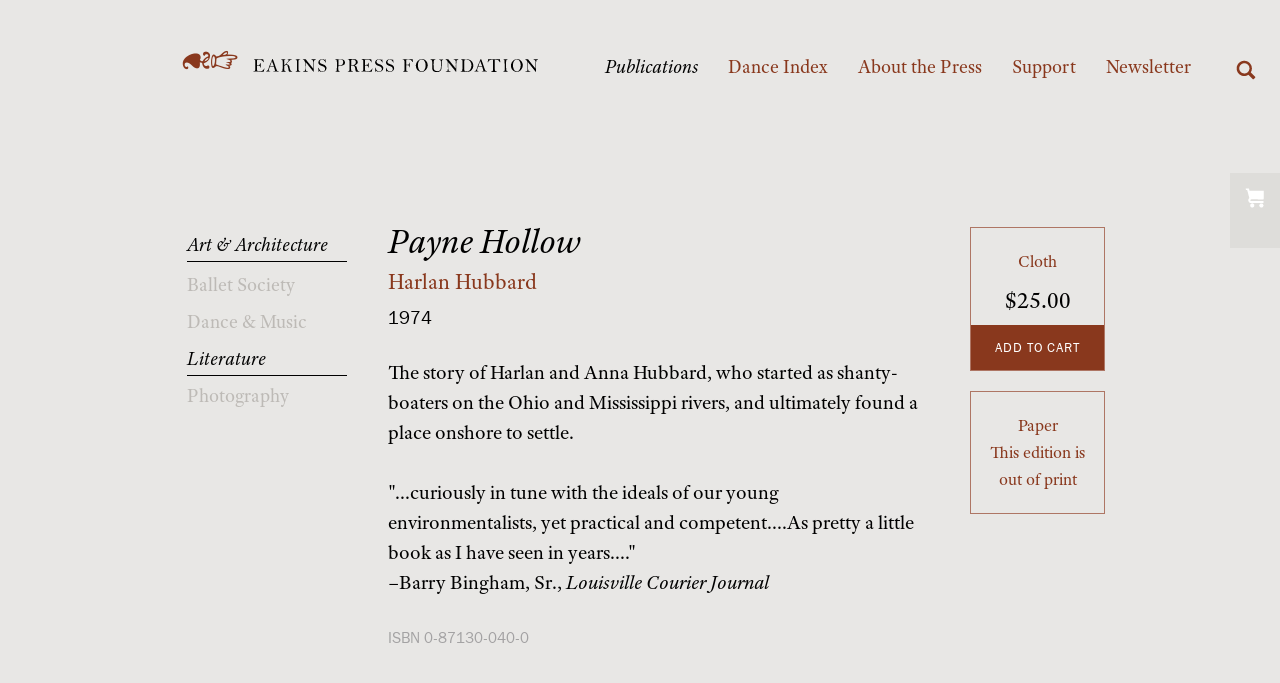

--- FILE ---
content_type: text/html;charset=UTF-8
request_url: https://www.eakinspress.com/book.cfm?slug=payne-hollow
body_size: 6961
content:
<!doctype html>
<html>
<head>
	<style>
		@media(min-width: 768px){
			.container-fluid > .navbar-collapse{
				margin-left: 0!important;
				margin-right: -7px!important;
			}
		}
	</style>
		
	<!-- set the encoding of your site -->
	<meta charset="utf-8">
	<!-- set the viewport width and initial-scale on mobile devices -->
	<meta name="viewport" content="width=device-width, initial-scale=1.0" />
	<!-- meta data -->
	<meta name="description" content="For the advancement of literature and art through excellence of presentation to a broad public. Limited edition books and portfolios on photography, history, literature, ballet and art.">
	<meta name="keywords" content="eakins press foundation, publishing, publisher, publications, books, art, architecture, dance, music, literature, photography, new york, thomas eakins, leslie george katz, peter kayafas">
	<meta name="author" content="Larson Associates">
	<!-- include the site stylesheets -->
	<link type="text/css" rel="stylesheet" href="css/bootstrap.css">
	<link href="css/all_new.css" rel="stylesheet" type="text/css" media="all" />
	<link href="css/js.css" rel="stylesheet" type="text/css" media="all" />
    <!-- search css -->
	<link rel="stylesheet" href="css/style.css" />
	<!-- favicon -->
	<link rel="apple-touch-icon" sizes="57x57" href="/apple-touch-icon-57x57.png">
	<link rel="apple-touch-icon" sizes="60x60" href="/apple-touch-icon-60x60.png">
	<link rel="apple-touch-icon" sizes="72x72" href="/apple-touch-icon-72x72.png">
	<link rel="apple-touch-icon" sizes="76x76" href="/apple-touch-icon-76x76.png">
	<link rel="apple-touch-icon" sizes="114x114" href="/apple-touch-icon-114x114.png">
	<link rel="apple-touch-icon" sizes="120x120" href="/apple-touch-icon-120x120.png">
	<link rel="apple-touch-icon" sizes="144x144" href="/apple-touch-icon-144x144.png">
	<link rel="apple-touch-icon" sizes="152x152" href="/apple-touch-icon-152x152.png">
	<link rel="apple-touch-icon" sizes="180x180" href="/apple-touch-icon-180x180.png">
	<link rel="icon" type="image/png" href="/favicon-32x32.png" sizes="32x32">
	<link rel="icon" type="image/png" href="/favicon-194x194.png" sizes="194x194">
	<link rel="icon" type="image/png" href="/favicon-96x96.png" sizes="96x96">
	<link rel="icon" type="image/png" href="/android-chrome-192x192.png" sizes="192x192">
	<link rel="icon" type="image/png" href="/favicon-16x16.png" sizes="16x16">
	<meta name="msapplication-TileColor" content="#ffffff">
	<meta name="msapplication-TileImage" content="/mstile-144x144.png">
	<meta name="theme-color" content="#ffffff">
	<!--[if lt IE 9]>
		<script type="text/javascript" src="js/ie.js"></script>
	<![endif]-->
    
          <!-- Open Graph Meta Tags -->
      <meta property="og:type" content="website"/>
      <meta property="og:title" content="Eakins Press Foundation"/>
      <meta property="og:description" content="For the advancement of literature and art through excellence of presentation to a broad public. Limited edition books and portfolios on photography, history, literature, ballet and art."/>
      <meta property="og:site_name" content="Eakins Press Foundation"/>
      
      <meta property="og:url" content="https://www.eakinspress.com/book.cfm?slug=payne-hollow"/>
      
      <meta property="og:image" content="https://pbs.twimg.com/profile_images/564877411116793857/FFF3cXgt_400x400.jpeg"/>

      <!-- Twitter Card Meta Tags -->
      <meta name="twitter:card" content="summary"/>
      <meta name="twitter:title" content="Eakins Press Foundation"/>
      <meta name="twitter:description" content="For the advancement of literature and art through excellence of presentation to a broad public. Limited edition books and portfolios on photography, history, literature, ballet and art."/>
      <meta name="twitter:image" content="https://pbs.twimg.com/profile_images/564877411116793857/FFF3cXgt_400x400.jpeg"/>
      <meta name="twitter:site" content="@eakinspress"/>
    
     
    


	
	<meta name="viewport" content="width=device-width, initial-scale=1.0" />
	<!-- set title of your site -->
	<title>Eakins Press Foundation :: Payne Hollow</title>
	<!-- include the site stylesheets -->
	<link type="text/css" rel="stylesheet" href="css/bootstrap.css">
	<link href="css/all.css" rel="stylesheet" type="text/css" media="all" />
	<link href="css/js.css" rel="stylesheet" type="text/css" media="all" />
	<!--[if lt IE 9]>
		<script type="text/javascript" src="js/ie.js"></script>
	<![endif]-->
	




<script type="text/javascript"   src="//ajax.googleapis.com/ajax/libs/jquery/1.11.0/jquery.min.js"></script>
    <script src="https://cdn.snipcart.com/scripts/2.0/snipcart.js" data-api-key="NWUxNTljZDYtOWNjZi00NGNkLWEyMTQtODdiMDQ4NmI0ODdl"

			id="snipcart">

	</script>



<script>
  Snipcart.api.configure('show_continue_shopping', true);
  Snipcart.api.configure('shipping_same_as_billing', true);
  /*
  Snipcart.api.configure('allowed_shipping_methods', [
    'usps-priority-mail-1-day', 
    'usps-priority-mail-2-day',
 'usps-priority-mail-3-day'
]); */
var cartViews = 0;
Snipcart.execute('bind', 'page.change', function (page) {
    console.log(page);
    /*
    if ((page == 'billing-address' || page == 'shipping-address') && (cartViews == 0)){
	    cartViews ++;
	    console.log('script triggered');
	    var html = $("#cart-content-text").html();
		$(html).insertBefore($("#snipcart-footer"));  
    }else{
	   if (!(page == 'billing-address' || page == 'shipping-address')){
		   var html = '';
		
	   } 
    }
    */
    if (cartViews == 0){
        cartViews ++;
        console.log('script triggered');
        var html = $("#cart-content-text").html();
        $(html).insertBefore($("#snipcart-footer"));
    }else{
        if (!(page == 'billing-address' || page == 'shipping-address')){
            //var html = '';

        }
    }


});	
</script>


    <link href="snipcart/base/snipcart-min.css" rel="stylesheet" type="text/css" />
<style>
.snipcart-checkout-container {
   z-index: 9999;
}	
</style>

<script>
/*	
Snipcart.execute('config', 'allowed_shipping_methods', [
    'usps-standard-post',
    'usps-priority-mail-express-2-days',
    'usps-priority-mail-2-day'
]);	
*/

/*
Snipcart.execute('config', 'allowed_shipping_methods', [ 
'usps-priority-mail-1-day', 
'usps-priority-mail-2-day',
 'usps-priority-mail-3-day'
]);
*/

/*

Snipcart.execute('bind', 'billingaddress.changed', function (address) {
        if (address.shippingSameAsBilling) {shippingAddress
            setSnipCartShippingMethods(address);
        }
    });
   */ 














/*
Snipcart.execute('bind', 'shippingaddress.changed', function (address) {
    setSnipCartShippingMethods(address); 
});


Snipcart.execute('bind', 'cart.ready', function (cart) {
    setSnipCartShippingMethods(cart.order.shippingAddress);
    
});
*/



</script>		


<script>
var thisurl.slug = '';
</script>	
</head>
<body>
	<!-- main container of all the page elements -->
	<div id="wrapper" class="single">
		<!-- header of the page -->
		<header id="header">
			<div class="container">
				<!-- logo of the page -->
				<div class="logo">
					<a href="index.cfm">
						<span class="icon-svg2"></span>
						<img src="images/logo.svg" alt="Eakins Press Foundation" class="alignleft">
					</a>
				</div>
				<!-- navigation of the page -->
				<nav class="navbar navbar-default">
					<div class="container-fluid">
						<!-- Brand and toggle get grouped for better mobile display -->
						<div class="navbar-header">
						  <button type="button" class="navbar-toggle collapsed" data-toggle="collapse" data-target="#bs-example-navbar-collapse-1">
							<span class="sr-only">Toggle navigation</span>
							<span class="icon-bar"></span>
							<span class="icon-bar"></span>
							<span class="icon-bar"></span>
						  </button>
						</div>
						<!-- Collect the nav links, forms, and other content for toggling -->
						<div class="collapse navbar-collapse" id="bs-example-navbar-collapse-1">
							<ul class="nav navbar-nav">
								<li  class="dropdown active">
									<a href="publications.cfm" class="dropdown-toggle" data-toggle="dropdown" role="button" aria-expanded="false">Publications </a>
									<ul class="dropdown-menu" role="menu">
										<li><a href="publications.cfm?view=art">Art &amp; Architecture</a></li>
										<li><a href="publications.cfm?view=ballet">Ballet Society</a></li>
										<li><a href="publications.cfm?view=dance">Dance &amp; Music</a></li>
										<li><a href="publications.cfm?view=lit">Literature</a></li>
										<li><a href="publications.cfm?view=photo">Photography</a></li>
										
									</ul>
								</li>
								<li><a href="danceindex/index.cfm">Dance Index</a></li>
								
								<li class="dropdown">
									<a href="about_the_press.cfm" class="dropdown-toggle" data-toggle="dropdown" role="button" aria-expanded="false">About the Press</a>
									<ul class="dropdown-menu" role="menu">
										<li><a href="about_the_press.cfm">Mission</a></li>
										<li><a href="history_of_the_press.cfm">History</a></li>
										<li><a href="leslie_katz_and_appreciations.cfm">Founder's Note</a></li>
                                        <li><a href="staff_board.cfm">Board &amp; Staff</a></li>
									</ul>
								</li>
								<li><a href="support_the_press.cfm">Support</a></li>
								<li><a href="https://eakinspress.us10.list-manage.com/subscribe?u=a0a7c1f8e5836d45e7759c38d&id=81ee6af288" target="_blank">Newsletter</a></li>
                                <form id="searchTop" action="search.cfm" >
				                <div id="label"><label for="search-terms" id="search-label">search</label></div>
				                <div id="input"><input type="text" name="searchString" id="search-terms" placeholder="Search Books...">

					                 

				                </div>
				                
				            </form>
							</ul>
						</div><!-- /.navbar-collapse -->
					</div><!-- /.container-fluid -->
				</nav>
			</div>
		</header>
		
		<div id="cart" class="snipcart-summary"><a href="#" class="snipcart-checkout"><span class="snipcart-total-items"></a></span></div>
		
		
		<!-- contain main informative part of the site -->
		<main id="main" role="main">
			<div class="container info-area">
				<div class="row">
					<div class="col-lg-2 col-md-3 col-sm-3 col-xs-12">
						<nav class="left-nav">
							<ul>
								
								<li class="active"><a href="publications.cfm?view=art">Art &amp; Architecture</a></li>
								
								<li><a href="publications.cfm?view=ballet">Ballet Society</a></li>
								
								<li><a href="publications.cfm?view=dance">Dance &amp; Music</a></li>
								
								<li class="active"><a href="publications.cfm?view=lit">Literature</a></li>
								
								<li><a href="publications.cfm?view=photo">Photography</a></li>
										

							</ul>
						</nav>
					</div>
					<div class="col-lg-10 col-md-9 col-sm-9 col-xs-12">
						<section class="content">
							<div class="textarea">
								
								<h1>Payne Hollow</h1>
								<h2></h2>
								<h3>Harlan Hubbard</h3>
								<h4>1974</h4>
								<p><p>The story of Harlan and Anna Hubbard, who started as shanty-boaters on the Ohio and Mississippi rivers, and ultimately found a place onshore to settle.&nbsp;</p>
<p>"...curiously in tune with the ideals of our young environmentalists, yet practical and competent....As pretty a little book as I have seen in years...."&nbsp;<br>
&ndash;Barry Bingham, Sr., <em>Louisville Courier Journal</em></p>
</p>
								<span class="product-id">ISBN 0-87130-040-0</span>
							</div>
							
							<div class="price-detail">
								Cloth <br />
								
								
								
								<!-- DISCOUNT CODE -- NOTICE data-item-url --->
								
									<h4>$25.00</h4>
									<a href="#"
								    class="snipcart-add-item cart"
								    data-item-id="75 1"
								    data-item-name="Payne Hollow"
								    data-item-price="25.00"
								    data-item-weight="380"
								    data-item-url="https://eakinspress.com/book.cfm?slug=payne-hollow"
								    data-item-description="Payne Hollow 1">
									
											Add to Cart
									

									</a>
								
								</div>
							
							<div class="price-detail">
								Paper <br />
								
									This edition is out of print
								
								</div>
							
							
						</section>
					</div>
				</div>
			</div>
			<div class="detail">
				<div class="container">
					<div class="row">
						
						<h2>Design by Freeman Keith; Printed by The Stinehour Press.</h2>
						<h2 class="black">168 pages, 7 1/4 x 5 3/4 inches</h2>
						
					</div>
				</div>
			</div>
			<section class="slideshow">
				<div class="mask">
					<div class="slideset">
												
							<div class="slide">
							<img src="images/publications/spreadsCompressed/payne_hollow_00.jpg" alt="Image Description">
						</div>
												
							<div class="slide">
							<img src="images/publications/spreadsCompressed/payne_hollow_01.jpg" alt="Image Description">
						</div>
												
							<div class="slide">
							<img src="images/publications/spreadsCompressed/payne_hollow_02.jpg" alt="Image Description">
						</div>
												
							<div class="slide">
							<img src="images/publications/spreadsCompressed/payne_hollow_03.jpg" alt="Image Description">
						</div>
												
							<div class="slide">
							<img src="images/publications/spreadsCompressed/payne_hollow_04.jpg" alt="Image Description">
						</div>
						
						
						
					</div>
				</div>
				<a href="#" class="btn-prev"><i class="icon-svg"></i></a>
				<a href="#" class="btn-next"><i class="icon-svg"></i></a>
				<div class="pagination"></div>
			</section>
			<!-- boxes- -->
			
			<section class="boxes">
				<!-- tabs-area -->
				<a name="related"></a>
				<div class="tabs-area">
					<div class="container">
						<h1>RELATED MATERIALS</h1>
							<!-- nav-holder -->
							<div class="isotope-filter">
								<div class="nav-holder filters">
									<ul id="tabs" class="nav nav-tabs" data-tabs="tabs">
										<li class="active" id="allCats"><a href="#"  class="show-all">All</a></li>
										
										
										<li id="reviewCat"><a href="#" rel='review'>Reviews</a></li>
										
										<li id="eventCat"  ><a href="#" rel='event' class="emptyCat">Events</a></li>
										
											
										<li id="resourceCat"><a href="#" rel='resource'  >Resources</a></li>
										
									</ul>
								</div>
									<!-- box-holder- -->
									<div class="sort-boxes">
										<div class="box-holder sort-boxes-holder" id="relatedArea">
											
											
											<!-- box-->
											
											<a href="http://www.harlanhubbard.com/ " target="_blank">
												<article class="box large sort-box" rel='resource'>
													<span class="category">Resource</span>
													<span class="title">Harlan Hubbard</span>
													<span class="source">This website features information about Harlan Hubbard’s history, paintings, writings, lifestyle, and legacy.</span>	
												</article>
											</a>
											
											<!-- box-->
											
											<!-- box-->
											
											<a href="https://muse.jhu.edu/article/458685" target="_blank">
												<article class="box large sort-box" rel='review'>
													<span class="category">Review</span>
													<span class="title">"Payne Hollow: Life on the Fringe of Society by Harlan Hubbard" by Edward Lueders</span>
													<span class="source"><p>Rocky Mountain Review Volume 29, Numbers 3&amp;4, Autumn 1974&nbsp;</p><p>Project Muse&nbsp;</p></span>	
												</article>
											</a>
											
											<!-- box-->
											
											<!-- box-->
											
											<a href="https://www.kentuckypress.com/9780813193250/payne-hollow-journal/" target="_blank">
												<article class="box large sort-box" rel='resource'>
													<span class="category">Resource</span>
													<span class="title">Payne Hollow Journal by Harlan Hubbard </span>
													<span class="source"><p>The University Press of Kentucky&nbsp;</p><p>November 13, 2009&nbsp;</p></span>	
												</article>
											</a>
											
											<!-- box-->
											
											<!-- box-->
											
											<a href="https://www.theclio.com/entry/104792" target="_blank">
												<article class="box large sort-box" rel='resource'>
													<span class="category">Resource</span>
													<span class="title">Harlan Hubbard Studio and Nature Preserve</span>
													<span class="source"><p>129 Highland Avenue</p><p>Fort Thomas, KY&nbsp;</p><p>The Clio&nbsp;</p></span>	
												</article>
											</a>
											
											<!-- box-->
												
										</div>	
									</div>
								</div>
							</div>
					</div>
			</section>
			
		</main>

		<!-- footer of the page -->
		
			
				
				
					
					
						
					
					
						
						
						
						
						
					
					
					
						
						
						
						
					
				
				
			
		
		<!-- footer of the page -->
<footer id="footer">
    <div class="container">
        <!-- footer content -->
        <div class="footer-content">
            <!-- footer logo -->
            <div class="logo">
                <a href="/"><i class="icon-svg2"></i></a>
            </div>
            <address>
                <span><a href="/">Eakins Press Foundation</a></span>
                <span>20 West 44th Street, #405</span>
                <span>New York, NY 10036</span>
                <span><a href="tel:2127642255" class="phone">(212) 764-2255</a></span>
                <span><a href="mailto:&#105;&#110;&#102;&#111;&#064;&#101;&#097;&#107;&#105;&#110;&#115;&#112;&#114;&#101;&#115;&#115;&#046;&#099;&#111;&#109;" class="email">&#105;&#110;&#102;&#111;&#064;&#101;&#097;&#107;&#105;&#110;&#115;&#112;&#114;&#101;&#115;&#115;&#046;&#099;&#111;&#109;</a></span>
            </address>
            <!-- social-networks -->
            <ul class="social-networks">
                <li><a href="http://instagram.com/eakinspressfoundation" target="_blank"><i class="icon-instragram"></i></a></li>
                <li><a href="http://eakinspress.us10.list-manage.com/subscribe?u=a0a7c1f8e5836d45e7759c38d&id=81ee6af288" target="_blank"><i class="icon-newsletter"></i></a></li>

            </ul>
        </div>
        <span class="copyright">&copy;2026 Eakins Press Foundation. <a href="../terms_and_conditions.cfm">Privacy Policy</a>. Site by <a href="http://www.larsonassoc.org">Larson Associates.</a></span>
    </div>
</footer>

	</div>
	<div class="js-overlay"></div>
	<!-- include jQuery library -->
	<script type="text/javascript" src="https://ajax.googleapis.com/ajax/libs/jquery/1.11.2/jquery.min.js"></script>
	<!--<script type="text/javascript">window.jQuery || document.write('<script src="js/jquery-1.11.2.min.js"><\/script>')</script> -->
	<script src="js/bootstrap.min.js"></script>
	<!-- include custom JavaScript -->
	
	<script type="text/javascript" src="js/handlebars.js"></script>
	<script type="text/javascript" src="js/main.js"></script>
    <!-- search scripts -->
	
	<script src="js/classie.js"></script>
	<script src="js/search.js"></script>

	
	<script type="text/javascript" src="js/jquery.serializecfjson-0.2.min.js"></script>
	<script src="js/jquery.main.js"></script>
	<script src="//use.typekit.net/gmm3qiu.js"></script>
	<script>try{Typekit.load();}catch(e){}</script>
	<script type="text/javascript">
		if (navigator.userAgent.match(/IEMobile\/10\.0/) || navigator.userAgent.match(/MSIE 10.*Touch/)) {
			var msViewportStyle = document.createElement('style')
			msViewportStyle.appendChild(
			document.createTextNode(
			 '@-ms-viewport{width:auto !important}'
			)
			)
			document.querySelector('head').appendChild(msViewportStyle)
		}
	</script>
	<script id="cart-content-text" type="text/template">
    <div class="custom-snipcart-footer-text">
    <h2>US Customers</h2>
    
<p>Please use your 5 digit zipcode without the 4 digit extension.</p>
    </div>
  </script>
  <script>
   $(document).ready(function(e) {
	   //alert('doc ready');
	   /*
	   thisSlug = getParam('slug');
	   if (thisSlug == ''){
		   thisSlug = 'a-system-of-architectural-ornament';
		   }
	   getRelatedItems(thisSlug,99);
	   */
	   });
  </script>
<!-- Google tag (gtag.js) -->
<script async src="https://www.googletagmanager.com/gtag/js?id=UA-60134857-1"></script>
<script>
	window.dataLayer = window.dataLayer || [];
	function gtag(){dataLayer.push(arguments);}
	gtag('js', new Date());

	gtag('config', 'UA-60134857-1');
</script>
</body>
</html>

--- FILE ---
content_type: text/css
request_url: https://www.eakinspress.com/css/all_new.css
body_size: 14853
content:
.full-width {
  width: 100%;
  height: auto;
  display: block;
}
.clearfix:after {
  display: block;
  clear: both;
  content: '';
}
.listreset {
  margin: 0;
  padding: 0;
  list-style: none;
}
.hide-text {
  overflow: hidden;
  text-indent: -9999px;
}
.transition {
  -webkit-transition: all 0.3s ease-in-out;
  -moz-transition: all 0.3s ease-in-out;
  -ms-transition: all 0.3s ease-in-out;
  -o-transition: all 0.3s ease-in-out;
  transition: all 0.3s ease-in-out;
}
.arrow {
  width: 0;
  height: 0;
  border-left: 15px solid transparent;
  border-right: 15px solid transparent;
  border-bottom: 18px solid #89381d;
  content: "";
  position: absolute;
  left: 50%;
  top: -15px;
  margin: 0 0 0 -15px;
}

.curren_issue .danceIndexButton {
	    width: 48%;
    margin-right: 1px;
    color: #fff;
    text-transform: uppercase;
    padding: 10px 12px;
    letter-spacing: 1px;
    background: #89381d;
    font-family: 'franklingothicbookcregular', sans-serif;
    font-size: 12px;
    line-height: 1em;
    cursor: pointer;
    border: 1px solid #863613;
}
.info-area.danceStyle{
	margin:0;
	margin-top: 25px;
margin-left: 0;
padding: 0;	
}
.danceStyle .content{
	padding: 0!important;
	margin: 0 !important;
}

.danceStyle .content h2{
	text-transform: none;
	border-bottom: none;
}

.danceStyle .content h4{
	font-size: .8em !important;
}

.danceStyle .content h3{
	padding-top: 10px;
}

.danceStyle .content .textarea{
	padding: 0;
}
.bg-after {
  position: absolute;
  top: 0;
  left: 0;
  content: '';
}
.image-wrapper {
  width: 100%;
  margin: 60px 0 80px 0;
}
@media screen and (max-width: 479px) {
.image-wrapper {
  margin: 60px 0 120px 0;
  }
}
.image-wrapper img {
  width: 100%;
  clear: both;
  margin-bottom: 10px;
}
.caption {
  width: 90%;
  color: #666666;
  font-size: .75em;
  line-height: 1.5em;
  display: inline-block;
  position: absolute;
  text-align: left;
  margin-top: 10px;
}
img.alignright { padding: 4px; margin: 0 0 20px 7px; display: inline; }
img.alignleft { padding: 4px; margin: 0 7px 2px 0; display: inline; }
img.aligncenter { display: block; margin-left: auto; margin-right: auto; }
.alignright { float: right; margin: 0 0 40px 40px; }
.alignleft { float: left; margin: 0 40px 25px 0; }
.aligncenter { display: block; margin: 0 auto 40px auto; }

.button {
  display: inline-block;
  color: #fff !important;
  text-transform: uppercase;
  width: 100%;
  padding: 30px;
  letter-spacing: 1px;
  background: #89381d;
  font-family: 'franklingothicbookcregular', sans-serif;
  font-size: 15px;
  font-size: 0.78947368em;
  line-height: 15px;
  line-height: 1em;
  margin-bottom: 10px;
  text-align: center;
}
.button:hover {
  text-decoration: none;
  color: #fff;
  background: #000;
}
.box-area .button:hover{
  background: #a08c8c;
}
.eakins_hand {
    position:fixed;
    top: 50%;
    left: 50%;
    width:30em;
    height:18em;
    margin-top: -9em; /*set to a negative number 1/2 of your height*/
    margin-left: -15em; /*set to a negative number 1/2 of your width*/
}
.fillwidth {
    min-width: 100%;
    height: auto;
}
.fillheight {
    max-height: 700px !important; 
    width: auto;
}


/* Custom Variables */
/* ---------------------------------------------------------
  Embedded fonts styles
   ---------------------------------------------------------*/
@font-face {
  font-family: 'franklingothicbookcregular';
  src: url('../fonts/franklingothicbookc_18552-webfont.eot');
  src: url('../fonts/franklingothicbookc_18552-webfont.eot?#iefix') format('embedded-opentype'), url('../fonts/franklingothicbookc_18552-webfont.woff') format('woff'), url('../fonts/franklingothicbookc_18552-webfont.ttf') format('truetype'), url('../fonts/franklingothicbookc_18552-webfont.svg#franklingothicbookcregular') format('svg');
  font-weight: normal;
  font-style: normal;
}
@font-face {
  font-family: 'icomoon';
  src: url('../fonts/icomoon.eot?-u43q8p');
  src: url('../fonts/icomoon.eot?#iefix-u43q8p') format('embedded-opentype'), url('../fonts/icomoon.woff?-u43q8p') format('woff'), url('../fonts/icomoon.ttf?-u43q8p') format('truetype'), url('../fonts/icomoon.svg?-u43q8p#icomoon') format('svg');
  font-weight: normal;
  font-style: normal;
}
[class^="icon-"],
[class*=" icon-"] {
  font-family: 'icomoon';
  speak: none;
  font-style: normal;
  font-weight: normal;
  font-variant: normal;
  text-transform: none;
  line-height: 1;
  /* Better Font Rendering =========== */
  -webkit-font-smoothing: antialiased;
  -moz-osx-font-smoothing: grayscale;
}
.icon-svg:before {
  content: "\e600";
}
.icon-svg2:before {
  content: "\e601";
}
.icon-twitter:before {
  content: "\e60d";
}
.icon-facebook:before {
  content: "\e60e";
}
.icon-instragram:before {
  content: url('../images/icon_instagram.svg');
  width: 40px;
  height: 40px;
}
.icon-newsletter:before {
  content: url('../images/icon_newsletter.svg');
  width: 40px;
  height: 40px;
}
@-webkit-viewport {
  width: device-width;
}
@-moz-viewport {
  width: device-width;
}
@-ms-viewport {
  width: device-width;
}
@-o-viewport {
  width: device-width;
}
@viewport {
  width: device-width;
}
* {
  font-size: 100%;
}
html {
  font-size: 118.8%;
}
body {
  color: #808080;
  min-width: 320px;
  font-family: "adobe-text-pro", georgia, serif;
  font-size: 20px;
  font-size: 1em;
  line-height: 27px;
  background-color: #e8e7e5;
}
/* input reset styles */
input[type=text],
input[type=tel],
input[type=password],
input[type=file],
input[type=image],
input[type=submit],
input[type=button],
input[type=search],
input[type=email],
textarea {
  -webkit-appearance: none;
  border: 0;
}
a:hover,
a:focus {
  color: inherit;
  outline: none !important;
}
a:focus {
  text-decoration: none !important;
}
/* main container styles */
#wrapper {
  overflow: hidden;
  background: #e8e7e5;
}
#wrapper.home .nav-tabs {
  margin: 0 0 28px;
}
@media screen and (max-width: 479px) {
  #wrapper.home .nav-tabs {
    font-size: 12px;
    line-height: 18px;
  }
}
#wrapper.home .nav-tabs li {
  padding: 0 0 5px;
}
@media screen and (max-width: 767px) {
  #wrapper.home .nav-tabs li {
    padding: 0 0 2px;
  }
}
#wrapper.home .publications {
  margin: 0;
}
@media screen and (max-width: 767px) {
  #wrapper.home .publications {
    margin: 0;
  }
}
#wrapper.home .publications .textarea {
  max-width: 710px;
  padding: 0 0 0 8px;
  margin: 0 auto 22px;
  font-size: .95em;
  line-height: 1.4em;
  text-align: left;
}
@media screen and (max-width: 767px) {
  #wrapper.home .publications .textarea {
    padding: 5px 32px 9px 23px;
    font-size: 17px;
    font-size: 0.86em;
    line-height: 22px;
    line-height: 1.29411765em;
  }
}
@media screen and (max-width: 479px) {
  #wrapper.home .publications .textarea {
    font-size: 14px;
    font-size: 0.82352941em;
    line-height: 22px;
    line-height: 1.57142857em;
  }
}
#wrapper.inner,
#wrapper.single {
  background: #e8e7e5;
}
#wrapper.inner #header,
#wrapper.single #header {
  padding: 50px 0 98px;
}
@media screen and (max-width: 767px) {
  #wrapper.inner #header,
  #wrapper.single #header {
    padding: 18px 0 0;
  }
}
@media screen and (max-width: 767px) {
  #wrapper.inner #main,
  #wrapper.single #main {
    padding: 0;
  }
}
#wrapper.single #header {
  padding: 50px 0 98px;
}
@media screen and (max-width: 767px) {
  #wrapper.single #header {
    padding: 18px 0 0;
  }
}
#wrapper.single .left-nav li.active a {
  color: #000000;
}
#wrapper.single .left-nav li a {
  color: #bdbab6;
}
#wrapper.single .left-nav li a:hover {
  color: #89381d;
}
@media screen and (max-width: 767px) {
  #wrapper.single .left-nav li a:hover {
    color: #ffffff;
  }
}
@media screen and (max-width: 767px) {
  #wrapper.single .info-area .content {
    padding: 50px 26px 0;
  }
}
@media screen and (max-width: 767px) {
  #wrapper.single .info-area {
    padding: 0;
  }
}
#wrapper.single .info-area .textarea {
  font-size: 20px;
  line-height: 30px;
  color: #000000;
  float: left;
  max-width: 548px;
  margin: 0 44px 0 0;
}
@media screen and (max-width: 1199px) {
  #wrapper.single .info-area .textarea {
    max-width: 520px;
  }
}
@media screen and (max-width: 767px) {
  #wrapper.single .info-area .textarea {
    max-width: 100%;
    text-align: left;
    margin: 0 0 15px;
    float: none;
    overflow: hidden;
    padding: 0;
    font-size: 20px;
    line-height: 30px;
  }
}
@media screen and (max-width: 479px) {
  #wrapper.single .info-area .textarea {
    max-width: 100%;
    text-align: left;
    margin: 0 0 15px;
    float: none;
    overflow: hidden;
    padding: 0;
    font-size: 18px;
    line-height: 27px;
  }
}
#wrapper.inner .info-area .content {
  margin: 0;
  padding: 20px;
}
#wrapper.inner .info-area .textarea {
  padding: 0 0 0 10px;
}
@media screen and (max-width: 767px) {
  #wrapper.inner .info-area .textarea {
    padding: 50px 30px 23px 30px;
    font-size: 18px !important;
    font-size: 0.89473684em;
    line-height: 25px;
    line-height: 1.47058824em;
    text-align: left;
  }
}
#wrapper.about {
  background: #e8e7e5;
}
#wrapper.about #header {
  background: #e8e7e5;
  padding: 50px 0 96px;
}
@media screen and (max-width: 767px) {
  #wrapper.about #header {
    padding: 18px 0 0;
  }
}
#wrapper.about .left-nav {
  margin: 0 0 50px;
}
@media screen and (max-width: 767px) {
    #wrapper.about #header {
  background: #fff;
}
  #wrapper.about .left-nav {
    margin: 0;
    padding: 0;
    font-size: 17px;
    font-size: 0.89473684em;
    line-height: 25px;
    line-height: 1.47058824em;
  }
}
@media screen and (max-width: 479px) {
  #wrapper.about .left-nav {
    font-size: 16px;
    font-size: 0.94117647em;
    line-height: 25px;
    line-height: 1.5625em;
  }
}
#wrapper.dance_index #header {
  background: #fff;
}
@media screen and (max-width: 767px) {
    #wrapper.dance_index #header {
  background: #fff;
}
}
#catText {
  font-size: 24px !important;
}
@media screen and (max-width: 767px) {
  #catText {
  font-size: 24px !important;
}
}
/* header styles logo styles*/
#header {
  padding: 50px 0 10px;
  position: relative;
}
#header:after {
  display: block;
  clear: both;
  content: '';
}
@media screen and (max-width: 767px) {
  #header {
    background: #ffffff;
    padding: 18px 0 0;
  }
}
#header .logo {
  float: left;
  max-width: 363px;
  position: relative;
  z-index: 99;
}
@media screen and (max-width: 767px) {
  #header .logo {
    margin: 10px 0 33px 26px;
  }
}
@media screen and (max-width: 479px) {
  #header .logo {
    margin: 13px 0 33px 10px;
  }
}
#header .logo a {
  display: block;
  color: #89381d;
}
#header .logo a:hover {
  text-decoration: none;
}



/* IE Hack */
@media screen\0{
  /*media all*/
#header .logo .alignleft {
    display: inline-block;
    vertical-align: middle;
    width: 70% !important;
    
}
/*media all*/
img.alignleft {
    padding: 4px;
    margin: 0px 7px 2px 0;
    
}

/*media all*/
#header .logo .icon-svg2 {
    display: inline-block;
    vertical-align: middle;
    width: 112px !important;
    margin: 0px 0px  0 0 !important;
    float: left;
  }
}

#header .logo .icon-svg2 {
  display: inline-block;
  vertical-align: middle;
  width: 55px;
  margin: 0px 11px 0 0;
  float: left;
}

#header #ghostLogo .icon-svg2 {
  display: inline-block;
  vertical-align: middle;
  width: 55px;
  margin: -10px 11px 0 0;
  float: left;
}
@media screen and (max-width: 992px) {
  #header .logo .icon-svg2 {
    width: 40px;
    font-size: 17px;
  }
}
@media screen and (max-width: 767px) {
  #header .logo .icon-svg2 {
    margin: 0 20px 0 0;
  }
}
@media screen and (max-width: 479px) {
  #header .logo .icon-svg2 {
    width: 40px;
    font-size: 14px;
    margin: 2px 7px 0 0;
  }
}
#header .logo .alignleft {
  display: inline-block;
  vertical-align: middle;
  width: 294px;
  margin: 4px 0 0;
}
@media screen and (max-width: 992px) {
  #header .logo .alignleft {
    width: 200px;
  }
}
@media screen and (max-width: 767px) {
  #header .logo .alignleft {
    width: 277px;
  }
}
@media screen and (max-width: 479px) {
  #header .logo .alignleft {
    width: 170px;
  }
}
#header .logo {
  max-width: 468px;
  float: left;
}
#header .logo img {
  width: 100%;
  height: auto;
  display: block;
}
/* navbar-nav styles*/
.navbar-nav {
  margin: 5px -100px 0 0;
}
@media screen and (max-width: 767px) {
  .navbar-nav {
    margin: 0;
    background: #89381d;
  }
}
.navbar-nav li.active a {
  background: none !important;
}
@media screen and (max-width: 767px) {
  .navbar-nav li.active a {
    color: #fff !important;
  }
}
/* navbar-nav styles*/
.navbar-collapse.in {
  overflow-y: hidden;
}
@media screen and (max-width: 767px) {
  .navbar-collapse {
    overflow: hidden;
  }
}
.container-fluid {
  padding: 0;
  margin: 0 -8px;
}
.navbar {
  float: right;
  background: none;
  border: 0;
  font-size: 19px !important;
  line-height: 24px !important;
  margin: 0;
  max-width: 508px;
}
@media screen and (max-width: 992px) {
  .navbar {
    float: left;
    padding: 0 0 0 12px;
  }
}
@media screen and (max-width: 767px) {
  .navbar {
    float: none;
    max-width: 100%;
    padding: 0;
  }
}
.navbar li.open a {
  color: #89381d;
  background: none !important;
}
.navbar li.open a:focus {
  color: #89381d;
  background: none;
}
@media screen and (max-width: 767px) {
  .navbar li.open a {
    color: #fff !important;
  }
}
@media screen and (max-width: 767px) {
  .navbar li.open a {
    background: #743019 !important;
    color: #ffffff;
  }
  .navbar li.open a:focus,
  .navbar li.open a:hover {
    background: #89381d !important;
    color: #ffffff;
  }
  .navbar li.open .dropdown-menu {
    visibility: visible;
  }
  .navbar li.open .dropdown-menu li a {
    color: #ffffff !important;
    padding: 0;
    background: #743019;
  }
}
.navbar li a {
  background: none;
  color: #89381d;
  padding: 0;
  white-space: normal;
  text-align: center;
  -webkit-transition: color 0.3s ease-in-out;
  -moz-transition: color 0.3s ease-in-out;
  -ms-transition: color 0.3s ease-in-out;
  -o-transition: color 0.3s ease-in-out;
  transition: color 0.3s ease-in-out;
}
.navbar li a:hover {
  color: #808080;
}
@media screen and (max-width: 767px) {
  .navbar li a:hover {
    color: #fff;
  }
}
/* navbar-default  styles*/
.navbar-default .navbar-toggle {
  background: #ffffff;
  border-radius: 0;
  border: 0;
  padding: 12px 9px;
  margin-right: 32px;
  margin-top: 5px;
}
.navbar-default .navbar-toggle .icon-bar {
  background-color: #89381d;
}
.navbar-default.navbar li {
  padding: 0 15px 25px;
}
@media screen and (max-width: 992px) {
  .navbar-default.navbar li {
    padding: 0 12px 25px;
  }
}
.navbar-default.navbar li:hover > a {
  color: #808080;
}
.navbar-default.navbar li.active {
  font-style: italic;
}
.navbar-default.navbar li.active:after {
  position: absolute;
  top: 0;
  left: 0;
  content: '';
  top: auto;
  width: 80%;
  height: 1px;
  bottom: 20px;
  left: 50%;
  margin: 0 0 0 -40%;
}
@media screen and (max-width: 767px) {
  .navbar-default.navbar li.active:after {
    display: none;
  }
}
.navbar-default.navbar li.active a {
  background: none !important;
}
@media screen and (max-width: 900px) {
  .navbar-default.navbar li {
    padding: 0 5px 25px;
  }
}
@media screen and (max-width: 767px) {
  .navbar-default.navbar li {
    padding: 0;
    border-bottom: 1px solid #762f19;
  }
}
.navbar-default.navbar li.dropdown:hover .dropdown-menu {
  display: block;
}
.navbar-default.navbar li a {
  color: #89381d;
  padding: 0;
}
@media screen and (max-width: 767px) {
  .navbar-default.navbar li a {
    padding: 15px 31px;
    background: #89381d;
  }
}
.navbar-default.navbar li a:hover {
  opacity: .7;
}
@media screen and (max-width: 767px) {
  .navbar-default.navbar li a:hover {
    opacity: .7;
  }
}
@media screen and (max-width: 767px) {
  .navbar-default.navbar li a {
    color: #ffffff;
  }
}
.navbar-default .dropdown-menu {
  background: #89381d;
  width: 200px;
  left: 50%;
  margin: 0 0 0 -100px;
  border-radius: 0;
  box-shadow: none;
  -webkit-box-shadow: none;
  padding: 15px 0;
  z-index: 1;
}
@media screen and (max-width: 767px) {
  .navbar-default .dropdown-menu {
    visibility: hidden;
    text-align: left;
    width: 100%;
    margin: 0;
    padding: 0;
    left: 0;
    background: #743019 !important;
  }
  .navbar-default .dropdown-menu br {
    display: none;
  }
}
.navbar-default .dropdown-menu:after {
  width: 0;
  height: 0;
  border-left: 15px solid transparent;
  border-right: 15px solid transparent;
  border-bottom: 18px solid #89381d;
  content: "";
  position: absolute;
  left: 50%;
  top: -15px;
  margin: 0 0 0 -15px;
}
@media screen and (max-width: 767px) {
  .navbar-default .dropdown-menu:after {
    display: none;
  }
}
.navbar-default .dropdown-menu li {
  padding: 11px 10px;
  text-align: center;
  font-style: normal;
}
.navbar-default .dropdown-menu li:hover a {
  color: #bf9074;
}
@media screen and (max-width: 767px) {
  .navbar-default .dropdown-menu li {
    text-align: left;
    padding: 0;
    border: none;
  }
}
.navbar-default .dropdown-menu li a {
  border-bottom: 1px solid #89381d;
  color: #bf9074;
  display: inline-block;
  vertical-align: top;
  padding: 0 0 3px;
}
.navbar-default .dropdown-menu li a:hover {
  color: #fff;
  font-style: italic;
  border-color: #ffffff;
}
@media screen and (max-width: 767px) {
  .navbar-default .dropdown-menu li a {
    padding: 15px 15px 5px 15px !important;
    border: none !important;
    display: block;
    height: 55px;
  }
  .navbar-default .dropdown-menu li a:hover {
    opacity: 0.8;
  }
}
.navbar-default .dropdown-menu li a:hover {
  background: none;
  font-style: italic;
  color: #ffffff !important;
}
/* main informative part styles */
#main:after {
  display: block;
  clear: both;
  content: '';
}
/* infoarea styles */
.info-area {
  padding: 0 0 50px;
  position: relative;
}
@media screen and (max-width: 767px) {
  .info-area {
    padding: 0;
  }
}
.info-area:after {
  display: block;
  clear: both;
  content: '';
}
.info-area .textarea {
  font-size: 22px;
  font-size: 1.15789474em;
  line-height: 35px;
  line-height: 1.59090909em;
  overflow: hidden;
  padding: 0 0 26px 10px;
}
@media screen and (max-width: 767px) {
  .info-area .textarea {
    padding: 70px 0 15px;
    text-align: center;
    font-size: 19px;
    font-size: 1em;
    line-height: 26px;
    line-height: 1.36842105em;
  }
}
@media screen and (max-width: 767px) {
  .info-area .textarea {
    font-size: 18px;
    font-size: 0.94736842em;
    line-height: 25px;
    line-height: 1.38888889em;
    padding: 47px 10px 23px;
  }
}
@media screen and (max-width: 767px) {
  .info-area .textarea {
    padding: 30px 0 10px;
    font-size: 16px;
    font-size: 0.84210526em;
    line-height: 22px;
    line-height: 1.375em;
  }
}
.info-area .textarea h1 {
  font-size: 35px;
  font-size: 1.75em;
  line-height: 40px;
  line-height: 1.14285714em;
  font-style: italic;
  margin: 0 0 2px;
}
@media screen and (max-width: 767px) {
  .info-area .textarea h1 {
    font-size: 30px;
    font-size: 1.66666667em;
    line-height: 35px;
    line-height: 1.16666667em;
    font-family: "adobe-text-pro", georgia, serif;
    font-style: italic;
    letter-spacing: -1px;
    margin: 0 0 8px;
  }
}
.info-area .textarea h1 a {
  text-decoration: none;
  color: #000000;
}
.info-area .textarea h1 a:hover {
  opacity: 0.8;
  color: #89381d;
}
.info-area .textarea h1 span {
  font-style: normal;
  font-family: 'franklingothicbookcregular', sans-serif;
  font-size: 14px;
  font-size: 0.4em;
  line-height: 30px;
  line-height: 2.14285714em;
  color: #89381d;
  padding: 0 0 0 3px;
}
@media screen and (max-width: 767px) {
  .info-area .textarea h1 span {
    font-size: 14px;
    font-size: 0.46666667em;
    line-height: 20px;
    line-height: 1.42857143em;
    letter-spacing: 0;
  }
}
.info-area .textarea h2 {
  font-size: 24px;
  font-size: 1.2em;
  line-height: 30px;
  line-height: 1.25em;
  margin: 0 0 6px;
  color: #999;
}
@media screen and (max-width: 767px) {
  .info-area .textarea h2 {
    font-size: 20px;
    font-size: 1.11111111em;
    line-height: 26px;
    line-height: 1.3em;
    margin: 0 0 9px;
  }
}
.info-area .textarea h3 {
  font-size: 22px;
  font-size: 1.1em;
  line-height: 30px;
  line-height: 1.36363636em;
  margin: 0;
  color: #89381d;
}
@media screen and (max-width: 767px) {
  .info-area .textarea h3 {
    font-size: 20px;
    font-size: 1.11111111em;
    line-height: 26px;
    line-height: 1.3em;
    margin: 0;
  }
}
@media screen and (max-width: 479px) {
  .info-area .textarea h3 {
    font-size: 20px;
    font-size: 1.11111111em;
    line-height: 26px;
    line-height: 1.3em;
    margin: 0;
  }
}
.info-area .textarea h4 {
  color: #000;
  font-size: .9em;
  font-family: 'franklingothicbookcregular', sans-serif;
}
.info-area .content {
  overflow: hidden;
  padding: 0 0 0 46px;
  margin: -12px -2px 0 0;
}
@media screen and (max-width: 1199px) {
  .info-area .content {
    padding: 0;
  }
}
@media screen and (max-width: 767px) {
  .info-area .content {
    text-align: left;
    margin: 0;
    padding: 15px 26px;
  }
  .info-area .content p {
    margin: 0 0 30px;
    text-align: left;
    margin-left: 15%!important;
  }
}
.info-area .content p {
  margin: 0 0 30px;
  text-align: left;
}
.info-area .price-detail .editions {
  padding: 0px 20px !important;
}
.info-area .price-detail {
  overflow: hidden;
  border: 1px solid #ae7664;
  padding: 20px 15px;
  margin: 6px 0 20px;
  text-align: center;
  max-width: 135px;
  color: #89381d;
  font-size: 17px;
}
.info-area .price-detail:hover {
  border: 1px solid #000;
}
@media screen and (max-width: 992px) {
  .info-area .price-detail {
    max-width: inherit;
  }
}
@media screen and (max-width: 767px) {
  .info-area .price-detail {
    margin: 30px 0 30px 0;
  }
}
.info-area .price-detail h3 {
  font-size: 35px;
  line-height: 30px;
  margin: 0 0 50px;
  color: #89381d;
  font-style: italic;
}
@media screen and (max-width: 767px) {
  .info-area .price-detail h3 {
    background: #000000;
    color: #ffffff;
    float: left;
    width: 50%;
    padding: 44px 15px;
    margin: 0;
    min-height: 123px;
    font: 30px/35px 'franklingothicbookcregular', sans-serif;
  }
}
.info-area .price-detail .cart,
.snipcart-add-item button,
a.cart {
  display: block;
  color: #ffffff;
  text-transform: uppercase;
  padding: 16px 12px;
  margin: 0 -20px -20px -20px !important;
  letter-spacing: 1px;
  background: #89381d;
  font-family: 'franklingothicbookcregular', sans-serif;
  font-size: 15px;
  font-size: 0.78947368em;
  line-height: 15px;
  line-height: 1em;
}
.snipcart-add-item button:hover,
a.cart:hover {
  text-decoration: none;
  color: #fff;
  background: #000 !important;
}
@media screen and (max-width: 767px) {
  .info-area .price-detail .cart,
.snipcart-add-item button,
a.cart {
  margin: 0 !important; }
}
@media screen and (max-width: 767px) {
  .info-area .price-detail .cart,
  .info-area .price-detail .snipcart-add-item {
    float: left;
    width: 100%;
    padding: 54px 15px;
    min-height: 123px;
  }
}
.info-area .price-detail .cart:hover {
  text-decoration: none;
}
.info-area .price-detail .cart:hover:hover {
  opacity: 0.8;
}
.info-area .product-id {
  font-family: 'franklingothicbookcregular', sans-serif;
  font-size: 15px;
  font-size: 0.75em;
  line-height: 20px;
  line-height: 1.33333333em;
  color: #a3a2a3;
  display: block;
}
.info-area .product-id a {
  color: #a3a2a3;
  pointer-events: none;
}
@media screen and (max-width: 767px) {
  .info-area .product-id {
    font-size: 15px;
    font-size: 0.83333333em;
    line-height: 20px;
    line-height: 1.33333333em;
  }
}
/* detail styles */
.detail {
  overflow: hidden;
  background: #f3f3f2;
  padding: 20px;
  font-family: "franklin-gothic-urw-cond", sans-serif;
  text-transform: uppercase;
  position: relative;
}
.detail .container {
  text-align: left;
}
@media screen and (max-width: 767px) {
  .detail {
    padding: 20px 20px 40px;
  }
}
.detail .container {
  position: relative;
}
@media screen and (max-width: 767px) {
  .detail .container {
    padding: 0;
  }
}
.detail .link {
  color: #000;
  text-decoration: none;
  font-size: 14px;
  font-size: 0.73684211em;
  line-height: 20px;
  line-height: 1.42857143em;
  text-transform: uppercase;
  position: absolute;
  left: 10px;
  top: 0;
  letter-spacing: 1px;
}
.detail .share {
  font-size: 14px;
  font-size: 0.73684211em;
  line-height: 20px;
  line-height: 1.42857143em;
  color: #89381d;
  text-transform: uppercase;
  -webkit-transition: all 0.3s ease-in-out;
  -moz-transition: all 0.3s ease-in-out;
  -ms-transition: all 0.3s ease-in-out;
  -o-transition: all 0.3s ease-in-out;
  transition: all 0.3s ease-in-out;
  text-decoration: underline;
  position: absolute;
  left: 10px;
  top: 0;
  letter-spacing: 1px;
}
@media screen and (max-width: 992px) {
  .detail .link,
  .detail .share {
    left: 8px;
  }
}
@media screen and (max-width: 767px) {
  .detail .link,
  .detail .share {
    left: 0;
  }
}
.detail .share:hover {
  text-decoration: none;
  opacity: 0.7;
}
.detail .share {
  text-decoration: none;
  color: #a3a2a3;
  left: auto;
  right: -6px;
}
@media screen and (max-width: 992px) {
  .detail .share {
    right: 8px;
  }
}
@media screen and (max-width: 767px) {
  .detail .share {
    right: 0;
    left: auto;
  }
}
.detail .share:hover {
  text-decoration: underline;
  color: #89381d;
}
.detail h2 {
  font-size: 14px;
  font-size: 0.73684211em;
  line-height: 20px;
  line-height: 1.42857143em;
  margin: 0 30px 0 30px;
  text-align: center;
  padding: 0 75px;
  color: #89381d;
  font-weight: 400;
  letter-spacing: 1px;
}
@media screen and (max-width: 767px) {
  .detail h2 {
    text-align: left;
    padding: 25px 0 0;
  }
}
.detail h2 a {
  text-decoration: none;
  color: #89381d;
}
.detail h2 a:hover {
  text-decoration: underline;
}
.black {
  color: #000 !important;
}
/* slideshow styles */
.slideshow {
  position: relative;
  overflow: hidden;
  background-color: #fff;
}
.slideshow .mask {
  position: relative;
  overflow: hidden;
}
.slideshow .slideset {
  float: left;
  width: 99999px;
}
.slideshow .slide {
  width: 100%;
  float: left;
}
.slideshow .btn-next,
.slideshow .btn-prev {
  position: absolute;
  left: 70px;
  top: 50%;
  border: 1px solid #89360a;
  width: 42px;
  height: 43px;
  border-radius: 100%;
  background: transparent;
  -webkit-transition: all 0.3s ease-in-out;
  -moz-transition: all 0.3s ease-in-out;
  -ms-transition: all 0.3s ease-in-out;
  -o-transition: all 0.3s ease-in-out;
  transition: all 0.3s ease-in-out;
}
@media screen and (max-width: 767px) {
  .slideshow .btn-next,
  .slideshow .btn-prev {
    display: none;
  }
}
.slideshow .btn-next:hover,
.slideshow .btn-prev:hover,
.slideshow .btn-next:focus,
.slideshow .btn-prev:focus {
  opacity: 0.6;
}
.slideshow .btn-next .icon-svg,
.slideshow .btn-prev .icon-svg {
  font-size: 35px;
  line-height: 42px;
  color: #89360a;
  position: absolute;
  left: 3px;
  top: 0;
  -moz-transform: rotate(180deg);
  -webkit-transform: rotate(180deg);
  -o-transform: rotate(180deg);
  -ms-transform: rotate(180deg);
  transform: rotate(180deg);
  -webkit-transition: all 0.3s ease-in-out;
  -moz-transition: all 0.3s ease-in-out;
  -ms-transition: all 0.3s ease-in-out;
  -o-transition: all 0.3s ease-in-out;
  transition: all 0.3s ease-in-out;
}
.slideshow .btn-next {
  left: auto;
  right: 70px;
}
.slideshow .btn-next .icon-svg {
  -moz-transform: rotate(0deg);
  -webkit-transform: rotate(0deg);
  -o-transform: rotate(0deg);
  -ms-transform: rotate(0deg);
  transform: rotate(0deg);
}
.slideshow .pagination {
  position: absolute;
  bottom: 0;
  left: 0;
  width: 100%;
  text-align: center;
  display: none;
  padding: 0;
  list-style: none;
  margin: 0 !important;
}
@media screen and (max-width: 767px) {
  .slideshow .pagination {
    display: block;
  }
}
.slideshow .pagination ul {
  margin: 0;
  padding: 0;
  list-style: none;
}
.slideshow .pagination ul li {
  display: inline-block;
  vertical-align: top;
  margin: 0 5px;
}
.slideshow .pagination ul li.active a {
  background: #666;
}
.slideshow .pagination ul li a {
  background: #89381d;
  width: 8px;
  height: 8px;
  border-radius: 100%;
  float: left;
  overflow: hidden;
  text-indent: -9999px;
}
.slideshow .pagination ul li a:hover {
  background: #666;
}
.slideshow img {
  width: 100%;
  height: auto;
  display: block;
}
/* boxes styles */
.boxes {
  overflow: hidden;
  background: #e8e7e5;
  text-align: left;
  padding: 20px;
}
.boxes .container {
  padding-top: 53px;
}
.boxes .nav-holder {
  overflow: hidden;
  padding: 0 0 10px;
  text-align: center;
}
@media screen and (max-width: 767px) {
  .boxes .nav-holder {
    padding: 0 0 34px;
  }
}
.boxes h1 {
  text-transform: uppercase;
  margin: 0 0 54px 20px;
  color: #000000;
  letter-spacing: 5px;
  font-size: 25px;
  font-size: 1.31578947em;
  line-height: 30px;
  line-height: 1.2em;
  text-align: center;
}
@media screen and (max-width: 767px) {
  .boxes h1 {
    margin: 0 0 42px;
    word-spacing: 2px;
  }
}
.boxes .box-holder {
  overflow: hidden;
  margin: 0 -45px 0 0;
}
@media screen and (max-width: 767px) {
  .boxes .box-holder {
    margin: 0 -25px 0 0;
  }
}
.boxes .box {
  float: left;
  margin: 0 20px 15px 0;
  background: #ffffff;
  border: 1px solid #ffffff;
  min-height: 220px;
  padding: 20px;
}
.boxes .box a {
  color: #89381D;
}
.boxes .box a,
.boxes .box a:hover {
  text-decoration: none;
}
.boxes .box .small-boxes {
  overflow: hidden;
}
.boxes .box.large {
  width: 47.4%;
}
@media screen and (max-width: 992px) {
  .boxes .box.large {
    width: 93%;
    margin: 0 0 15px;
  }
}
.boxes .box.medium {
  width: 23%;
}
@media screen and (max-width: 992px) {
  .boxes .box.medium {
    width: 45%;
  }
}
@media screen and (max-width: 767px) {
  .boxes .box.medium {
    width: 45%;
  }
}
@media screen and (max-width: 479px) {
  .boxes .box.medium {
    width: 43%;
  }
}
.boxes .box.small {
  width: 22.3%;
}
@media screen and (max-width: 992px) {
  .boxes .box.small {
    width: 45%;
  }
}
@media screen and (max-width: 767px) {
  .boxes .box.small {
    width: 45%;
  }
}
@media screen and (max-width: 479px) {
  .boxes .box.small {
    width: 43%;
  }
}
a .box:hover {
  border-color: #89381d;
  text-decoration: none;
}
.boxes .box img {
  width: 100%;
  height: auto;
  display: block;
}
.category {
  position: relative;
  display: block;
  font-family: 'franklingothicbookcregular', sans-serif;
  font-style: normal;
  font-size: 12px;
  text-transform: uppercase;
  color: #999999;
  letter-spacing: .07em;
}
.title {
  position: relative;
  display: block;
  font-size: 22px;
  color: #000;
  margin-top: 25px;
  font-style: normal;
}
.source {
  position: relative;
  display: block;
  font-size: 16px;
  color: #89381D;
  font-style: normal;
}
.date {
  position: relative;
  display: block;
  font-size: 16px;
  color: #999999;
  line-height: 18px;
}
/* tabs-area styles */
.tabs-area {
  overflow: hidden;
}
.clear {
  display: block;
  content: '';
  clear: both;
}
/* box-area */
.box-area {
  background: #f3f3f2;
  overflow: hidden;
  letter-spacing: -4px;
}
.box-area .col {
  float: none;
  display: inline-block;
  vertical-align: top;
  letter-spacing: 0;
  margin: 0 -4px 0 0;
}
@media screen and (max-width: 992px) {
  .box-area {
    margin: 0 0 0 -10px;
  }
}
@media screen and (max-width: 767px) {
  .box-area {
    padding: 0 19px;
    margin: 0 -9px 0 0;
  }
}
@media screen and (max-width: 479px) {
  .box-area {
    margin: 0;
  }
}
.box-area .row {
  margin-left: -15px;
  margin-right: -38px;
}
@media screen and (max-width: 479px) {
  .box-area .col-xs-6 {
    width: 100%;
  }
}
.box-area .container {
  padding-top: 71px;
  padding-bottom: 53px;
}
@media screen and (max-width: 767px) {
  .box-area .container {
    padding-top: 39px;
    padding-right: 33px;
    padding-bottom: 10px;
  }
}
.box-area .box {
  overflow: hidden;
  background: #ffffff;
  text-align: center;
  width: 221px;
  border: 2px solid #f3f3f2;
  display: inline-block;
  vertical-align: top;
  letter-spacing: 0;
  margin: 0 0 15px;
  min-height: 420px;
  padding: 10px;
  -webkit-transition: all 0.5s ease-in-out;
  -moz-transition: all 0.5s ease-in-out;
  -ms-transition: all 0.5s ease-in-out;
  -o-transition: all 0.5s ease-in-out;
  transition: all 0.5s ease-in-out;
}
@media screen and (max-width: 992px) {
  .box-area .box {
    width: 170px;
    padding: 10px;
  }
}
@media screen and (max-width: 767px) {
  .box-area .box {
    width: 100%;
    margin: 0 0 20px;
    padding: 10px;
  }
}
@media screen and (max-width: 500px) {
  .box-area .box {
    min-height: auto !important;
    height: auto !important;
  }
}
.box-area .box:hover {
  border-color: #975038;
}
.box-area .head {
  overflow: hidden;
  padding: 0 10px;
}
.box-area a {
  display: block;
  position: relative;
  z-index: 99;
  padding: 0;
}
@media screen and (max-width: 767px) {
  .box-area a {
    padding: 0 0 15px;
  }
}
.box-area a:hover {
  text-decoration: none;
}
.box-area h1 {
  font-size: 20px;
  font-size: 1.05263158em;
  line-height: 26px;
  line-height: 1.3em;
  margin: 0 0 2px;
  color: #000000;
}
@media screen and (max-width: 767px) {
  .box-area h1 {
    font-size: 18px;
    font-size: 0.94736842em;
    line-height: 22px;
    line-height: 1.22222222em;
    margin: 0 0 4px;
  }
}
.box-area h2 {
  font-size: 15px;
  font-size: 0.78947368em;
  line-height: 19px;
  line-height: 1.26666667em;
  margin: 0;
  color: #964a22;
}
@media screen and (max-width: 767px) {
  .box-area h2 {
    font-size: 14px;
    font-size: 0.73684211em;
    line-height: 17px;
    line-height: 1.21428571em;
  }
}
.box-area img {
  width: 100%;
  height: auto;
  display: block;
  margin: 0 0 22px;
}
.slick-track {
  background: #e8e7e5;
}
/* carousel basic styles */
.carousel-area {
  margin: 0 0 -110px;
}
.carousel-area:after {
  display: block;
  clear: both;
  content: '';
}
@media screen and (max-width: 992px) {
  .carousel-area {
    margin: 0;
    position: relative;
  }
}
@media screen and (max-width: 992px) {
  .win-min-height {
    min-height: inherit !important;
  }
}
@media screen and (max-width: 992px) {
  .win-height {
    height: auto !important;
  }
}
/* carousel-holder styles */
.carousel-holder {
  overflow: hidden;
  background: #e8e7e5;
  padding: 0;
}
@media screen and (max-width: 992px) {
  .carousel-holder {
    padding: 40px 0 44px;
  }
}
@media screen and (max-width: 479px) {
  .carousel-holder {
    padding: 0px;
  }
}
.carousel-holder .slick-prev,
.carousel-holder .slick-next {
  position: absolute;
  left: 15px;
  top: 40%;
  border: 2px solid #89360a;
  width: 42px;
  height: 43px;
  border-radius: 100%;
  background: transparent;
  z-index: 9999;
  outline: none;
  -webkit-transition: all 0.3s ease-in-out;
  -moz-transition: all 0.3s ease-in-out;
  -ms-transition: all 0.3s ease-in-out;
  -o-transition: all 0.3s ease-in-out;
  transition: all 0.3s ease-in-out;
  text-indent: -9999px;
  overflow: hidden;
}
.carousel-holder .slick-prev:hover,
.carousel-holder .slick-next:hover,
.carousel-holder .slick-prev:focus,
.carousel-holder .slick-next:focus {
  color: #89360a;
  border-color: #89360a;
  opacity: 0.7;
}
.carousel-holder .slick-prev:hover .icon-svg,
.carousel-holder .slick-next:hover .icon-svg,
.carousel-holder .slick-prev:focus .icon-svg,
.carousel-holder .slick-next:focus .icon-svg {
  color: #89360a;
}
.carousel-holder .slick-prev:before,
.carousel-holder .slick-next:before,
.carousel-holder .slick-prev:after,
.carousel-holder .slick-next:after {
  width: 18px;
  height: 2px;
  border-radius: 2px;
  position: absolute;
  left: 50%;
  top: 23px;
  margin: 1px 0 0 -9px;
  content: '';
  background: #89360a;
  -moz-transform: rotate(40deg);
  -webkit-transform: rotate(40deg);
  -o-transform: rotate(40deg);
  -ms-transform: rotate(40deg);
  transform: rotate(40deg);
}
.carousel-holder .slick-prev:after,
.carousel-holder .slick-next:after {
  -moz-transform: rotate(-40deg);
  -webkit-transform: rotate(-40deg);
  -o-transform: rotate(-40deg);
  -ms-transform: rotate(-40deg);
  transform: rotate(-40deg);
  top: 13px;
}
.carousel-holder .slick-next {
  left: auto;
  right: 15px;
}
.carousel-holder .slick-next:before,
.carousel-holder .slick-next:after {
  -moz-transform: rotate(-40deg);
  -webkit-transform: rotate(-40deg);
  -o-transform: rotate(-40deg);
  -ms-transform: rotate(-40deg);
  transform: rotate(-40deg);
  left: 22px;
}
.carousel-holder .slick-next:after {
  -moz-transform: rotate(40deg);
  -webkit-transform: rotate(40deg);
  -o-transform: rotate(40deg);
  -ms-transform: rotate(40deg);
  transform: rotate(40deg);
}
.down {
  position: absolute;
  bottom: 10px;
  left: 50%;
  border: 2px solid #89360a;
  width: 42px;
  height: 43px;
  margin: 0 0 0 -21px;
  border-radius: 100%;
  content: url('../images/icon_arrow_down.svg')
}
.down:hover {
  opacity: 0.7;
}
@media screen and (max-width: 767px) {
  .down {
    display: none;
  }
}
.down .icon-svg {
  font-size: 42px;
  line-height: 42px;
  color: #964b23;
  -moz-transform: rotate(90deg);
  -webkit-transform: rotate(90deg);
  -o-transform: rotate(90deg);
  -ms-transform: rotate(90deg);
  transform: rotate(90deg);
  position: absolute;
  left: -1px;
  top: -1px;
}
/* content-area styles */
.content-area {
  overflow: hidden;
  margin-bottom: 30px;
}
.content-area .content {
  font-size: 21px;
  line-height: 33px;
  color: #000000;
  padding: 0 0 0 54px;
  margin: -3px 0 0;
}
.content-area .content:after {
  display: block;
  clear: both;
  content: '';
}
.content-area a {
  color: #89381D;
}
@media screen and (max-width: 767px) {
  .content-area .content {
    padding: 100px 21px 44px;
    margin: 0;
  }
}
@media screen and (max-width: 479px) {
  .content-area .content {
  padding: 40px 21px 44px;
  font-size: 18px;
  line-height: 27px;
  }
}
.content-area p {
  margin: 0 0 30px;
  text-align: left;
}
.content-area blockquote {
  font-style: italic;
  color: #89381d;
  position: relative;
  padding: 43px 0;
  border: none;
  font-size: 24px;
  font-size: 1.2em;
  line-height: 37px;
  line-height: 1.54166667em;
}
@media screen and (max-width: 992px) {
  .content-area blockquote {
    padding: 43px 5px 73px 0;
  }
}
@media screen and (max-width: 767px) {
  .content-area blockquote {
    padding: 43px 5px 0 0;
  }
}
@media screen and (max-width: 767px) {
  .content-area blockquote {
    font-size: 20px;
    font-size: 1em;
    line-height: 32px;
    line-height: 1.6em;
  }
}
.content-area blockquote:after {
  position: absolute;
  top: 0;
  left: 0;
  content: '';
  left: 50%;
  width: 42px;
  margin: 0 0 0 -24px;
  background: #808080;
  height: 1px;
}
@media screen and (max-width: 767px) {
  .content-area blockquote:after {
    left: 0;
    margin: 0;
    border: none;
  }
}
.content-area blockquote q {
  display: block;
  margin: 0 0 54px;
  text-align: left;
}
@media screen and (max-width: 767px) {
  .content-area blockquote q {
    margin: 0 0 36px;
  }
}
.content-area blockquote cite {
  font-size: 19px;
  font-size: 0.79166667em;
  line-height: 25px;
  line-height: 1.31578947em;
  color: #000000;
  display: block;
  font-family: "adobe-text-pro", sans-serif;
}
@media screen and (max-width: 767px) {
  .content-area blockquote cite {
    font-size: 20px;
    font-size: 1em;
    line-height: 25px;
    line-height: 1.25em;
  }
}
.content-area blockquote cite span {
  display: block;
  margin: 0 0 3px;
}
.content img {
  width: 100%;
}
/* post styles */

.blog body,
.blog #wrapper,
.blog #main,
.blog #header {
  background: #FFF !important;
}

.blog .content img {
   margin: 30px 0 30px;
}

.post {
  overflow: hidden;
  color: #000000;
  font-size: 20px;
  font-size: 1.05263158em;
  line-height: 30px;
  line-height: 1.5em;
  margin-bottom: 60px;
}
.post .holder {
  overflow: hidden;
  padding: 40px 9px 54px 54px;
}
@media screen and (max-width: 767px) {
  .post .holder {
    padding: 0 0 56px 6px;
  }
}
.post .holder p {
  margin: 0 0 33px;
}
@media screen and (max-width: 767px) {
  .post {
    padding: 0 15px;
  }
}
.post .container {
  padding-top: 50px;
}
.post h1 {
  font-size: 35px;
  font-size: 1.75em;
  line-height: 43px;
  line-height: 1.22857143em;
  color: #000000;
  margin: 0;
  font-style: italic;
}
@media screen and (max-width: 767px) {
  .post h1 {
    font-family: 'franklingothicbookcregular', sans-serif;
    font-style: normal;
  }
  .post h1 span {
    display: block;
  }
}
.post .meta {
  overflow: hidden;
  padding: 0 0 34px;
  font-family: 'franklingothicbookcregular', sans-serif;
  font-size: 15px;
  font-size: 0.75em;
  line-height: 30px;
  line-height: 2em;
  text-transform: uppercase;
}
@media screen and (max-width: 767px) {
  .post .meta {
    font-size: 15px;
    font-size: 0.75em;
    line-height: 30px;
    line-height: 2em;
  }
}
.post .meta a {
  float: left;
  color: #89381d;
  margin: 0 15px 0 0;
  text-decoration: none;
}
.post .meta a:hover {
  text-decoration: underline;
}
.post .meta .date {
  color: #808080;
  float: left;
  position: relative;
  padding: 0 0 0 26px;
  letter-spacing: 1px;
  font-size: 14px;
  font-size: 0.93333333em;
  line-height: 30px;
  line-height: 2.14285714em;
}
.post .meta .date:after {
  position: absolute;
  top: 0;
  left: 0;
  content: '';
  width: 20px;
  background: #808080;
  border-top: 1px solid #d3d2d2;
  height: 1px;
  top: 50%;
  margin: -1px 0 0;
}
.post blockquote {
  font-family: "adobe-text-pro", georgia, serif;
  font-style: italic;
  border-left: 3px solid #89381d;
  padding: 0 0 0 39px;
  margin: 30px 0 30px -3px;
  font-size: 1.1em;
  line-height: 1.45em;
  color: #975038;
  letter-spacing: -.015em;
}
@media screen and (max-width: 767px) {
  .post blockquote {
    padding: 0 0 0 15px;
    border: none;
  }
}
.post blockquote:after {
  display: none;
}
.post blockquote q {
  quotes: none;
  margin: -8px 0 0;
  text-align: inherit;
}
@media screen and (max-width: 767px) {
  .post blockquote q {
    margin: 0;
  }
}
.post a {
  text-decoration: underline;
  color: #000000;
}
.post a:hover {
  text-decoration: none;
}

.post h1 a {
    text-decoration: none;
}

/* carousel styles */
.carousel {
  position: relative;
  margin: 0 -275px;
  padding: 15px 0 ;
  overflow: hidden;
}
@media screen and (max-width: 900px) {
  .carousel {
    margin: 0 -155px;
    height: auto !important;
  }
}
@media screen and (max-width: 479px) {
  .carousel {
    position: relative;
    margin: 0 -275px;
    padding: 30px 0;
    overflow: hidden;
  }
}
.carousel .image-area {
  overflow: hidden;
  margin: 0 20px;
  height: 560px;
  -webkit-box-shadow: 3px 0 7px rgba(0, 0, 0, 0.2);
  box-shadow: 3px 0 7px rgba(0, 0, 0, 0.2);
}
@media screen and (max-width: 1024px) {
  .carousel .image-area {
    margin: 0 15px;
  }
}
@media screen and (max-width: 767px) {
  .carousel .image-area {
    margin: 0;
  }
  .carousel .image-area img {
    margin-right: 20px !important;
  }
}
.carousel .image-area a {
  display: block;
  height: 100%;
}
.carousel .image-area img {
  width: auto;
  max-width: 100%;
  height: 100%;
}
@media screen and (max-width: 479px) {
.carousel .image-area {
  width: auto;
  max-height: 300px;
}
.carousel .image-area img {
  width: auto;
  max-width: 100%;
  height: 100%;
  margin-right: 20px !important;
}
}
.carousel .mask {
  position: relative;
  overflow: hidden;
}
.carousel .mask .slideset {
  width: 100% !important;
  float: left;
  white-space: nowrap;
  letter-spacing: -4px;
}
.carousel .mask .slide {
  width: 33.33% !important;
  white-space: normal;
  display: inline-block;
  vertical-align: top;
  letter-spacing: 0;
}
.slick-list {
  padding-right: 10px !important;
}
/* publications styles */
.publications {
  background: #f3f3f2;
  overflow: hidden;
  text-align: center;
}
.publications .container {
  padding-top: 63px;
}
@media screen and (max-width: 767px) {
  .publications .container {
    padding-top: 37px;
  }
}
@media screen and (max-width: 767px) {
  .publications .nav-tabs {
    font-size: 19px;
    line-height: 20px;
  }
}
.publications h1 {
  font-size: 25px;
  font-size: 1.31578947em;
  line-height: 30px;
  line-height: 1.2em;
  margin: 0 0 37px 19px;
  letter-spacing: 5px;
}
@media screen and (max-width: 767px) {
  .publications h1 {
    font-size: 20px;
    font-size: 1.05263158em;
    line-height: 25px;
    line-height: 1.25em;
    margin: 0 0 38px;
    letter-spacing: 4px;
  }
}
.publications .textarea {
  max-width: 570px;
  overflow: hidden;
  margin: 0 auto 25px;
}
@media screen and (max-width: 767px) {
  .publications .textarea {
    padding: 47px 18px 24px;
  }
}
.publications .slider {
  position: relative;
  margin: 0 -25px;
  text-align: center;
}
.publications .slider:after {
  display: block;
  clear: both;
  content: '';
}
@media screen and (max-width: 767px) {
  .publications .slider {
    margin: 0;
  }
}
.publications .slider .holder {
  overflow: hidden;
  background: #fff;
  text-align: center;
  margin: 0 10px;
  width: 220px;
  border: 2px solid #f2f2f2;
  padding: 0 0 17px;
  -webkit-transition: all 0.3s ease-in-out;
  -moz-transition: all 0.3s ease-in-out;
  -ms-transition: all 0.3s ease-in-out;
  -o-transition: all 0.3s ease-in-out;
  transition: all 0.3s ease-in-out;
}
@media screen and (max-width: 767px) {
  .publications .slider .holder {
    width: 90%;
    margin: 0 20px 30px 15px;
    border-color: transparent;
  }
}
.publications .slider .holder:hover {
  border-color: #975038;
}
.publications .slider .head {
  overflow: hidden;
  padding: 0 16px;
}
.publications .slider .mask {
  position: relative;
  overflow: hidden;
}
.publications .slider .mask .slideset {
  width: 100% !important;
  float: left;
  white-space: nowrap;
  letter-spacing: -4px;
}
.publications .slider .mask .slide {
  width: 25% !important;
  white-space: normal;
  display: inline-block;
  vertical-align: top;
  letter-spacing: 0;
}
@media screen and (max-width: 900px) {
  .publications .slider .mask .slide {
    width: 33.33% !important;
  }
}
@media screen and (max-width: 767px) {
  .publications .slider .mask .slide {
    width: 50% !important;
  }
}
@media screen and (max-width: 479px) {
  .publications .slider .mask .slide {
    width: 100% !important;
  }
}
.publications .slider a {
  display: block;
  position: relative;
  z-index: 99;
  padding: 0;
}
.publications .slider a:hover {
  text-decoration: none;
}
.publications .slider h2 {
  font-size: 20px !important;
  line-height: 24px !important;
  margin: 0 0 5px;
  color: #000000;
}
.publications .slider h3 {
  font-size: 15px !important;
  line-height: 20px !important;
  margin: 0 0 15px;
  color: #964a22;
}
.publications .slider img {
  width: 100%;
  height: auto;
  display: block;
  margin: 0 0 27px;
}
@media screen and (max-width: 479px) {
.publications .slider {
  text-align: center !important;
}
}
.publications .slider .btn-next,
.publications .slider .btn-prev {
  position: absolute;
  left: 0;
  top: 46%;
  border: 1px solid #89360a;
  width: 42px;
  height: 43px;
  border-radius: 100%;
  background: transparent;
  margin: -21px 0 0;
  -webkit-transition: all 0.3s ease-in-out;
  -moz-transition: all 0.3s ease-in-out;
  -ms-transition: all 0.3s ease-in-out;
  -o-transition: all 0.3s ease-in-out;
  transition: all 0.3s ease-in-out;

}
@media screen and (max-width: 992px) {
  .publications .slider .btn-next,
  .publications .slider .btn-prev {
    left: 5px;
  }
}
@media screen and (max-width: 767px) {
  .publications .slider .btn-next,
  .publications .slider .btn-prev {
    display: none;
  }
}
.publications .slider .btn-next:hover,
.publications .slider .btn-prev:hover,
.publications .slider .btn-next:focus,
.publications .slider .btn-prev:focus {
  color: #89360a;
  border-color: #89360a;
}
.publications .slider .btn-next:hover .icon-svg,
.publications .slider .btn-prev:hover .icon-svg,
.publications .slider .btn-next:focus .icon-svg,
.publications .slider .btn-prev:focus .icon-svg {
  color: #89360a;
}
.publications .slider .btn-next .icon-svg,
.publications .slider .btn-prev .icon-svg {
  font-size: 42px;
  line-height: 42px;
  color: #76270b;
  position: absolute;
  left: 0;
  top: 0;
  -moz-transform: rotate(180deg);
  -webkit-transform: rotate(180deg);
  -o-transform: rotate(180deg);
  -ms-transform: rotate(180deg);
  transform: rotate(180deg);
  -webkit-transition: all 0.3s ease-in-out;
  -moz-transition: all 0.3s ease-in-out;
  -ms-transition: all 0.3s ease-in-out;
  -o-transition: all 0.3s ease-in-out;
  transition: all 0.3s ease-in-out;
}
.publications .slider .btn-next {
  left: auto;
  right: -15px;
}
@media screen and (max-width: 992px) {
  .publications .slider .btn-next {
    right: 5px;
  }
}
.publications .slider .btn-next .icon-svg {
  -moz-transform: rotate(0deg);
  -webkit-transform: rotate(0deg);
  -o-transform: rotate(0deg);
  -ms-transform: rotate(0deg);
  transform: rotate(0deg);
}
/* nav-tabs styles */
.nav-tabs {
  border: none;
  margin: 0 0 50px;
  font-size: 19px;
  font-size: 1em;
  line-height: 30px;
  line-height: 1.57894737em;
}
@media screen and (max-width: 767px) {
  .nav-tabs {
    margin: 0 0 20px;
  }
}
@media screen and (max-width: 479px) {
  .nav-tabs {
    font-size: 12px;
    font-size: 0.63157895em;
    line-height: 18px;
    line-height: 1.5em;
  }
}
.nav-tabs li {
  float: none;
  display: inline-block;
  vertical-align: top;
  border-bottom: 1px solid transparent;
  padding: 0 0 3px;
  margin: 0 11px;
}
@media screen and (max-width: 767px) {
  .nav-tabs li {
    margin: 0 10px;
  }
}
@media screen and (max-width: 479px) {
  .nav-tabs li {
    font-size: 19px;
    margin: 0 4px 10px;
  }
}
.nav-tabs li.active {
  border-color: #000000;
  font-style: italic;
}
.nav-tabs li.active a {
  background: none;
  border: none;
  color: #000000;
}
.nav-tabs li.active a:hover,
.nav-tabs li.active a:focus {
  background: none;
  border: none;
  color: #000000;
}
.nav-tabs li a {
  background: none;
  border: none;
  -webkit-transition: all 0.3s ease-in-out;
  -moz-transition: all 0.3s ease-in-out;
  -ms-transition: all 0.3s ease-in-out;
  -o-transition: all 0.3s ease-in-out;
  transition: all 0.3s ease-in-out;
  color: #89381d;
  padding: 0;
}
.nav-tabs li a:hover,
.nav-tabs li a:focus {
  background: none;
  border: none;
  color: #808080;
}
.emptyCat,
.emptyCat a {
  text-decoration: none;
  color: rgba(0, 0, 0, .2) !important;
  cursor: none;
}
/* left-nav styles */
.left-nav {
  border: none;
  margin: 0 0 50px 12px;
  font-size: 19px;
  font-size: 1em;
  line-height: 25px;
  line-height: 1.31578947em;
  width: 160px;
}
.left-nav.fixed {
  position: fixed;
  z-index: 100;
}
@media screen and (max-width: 767px) {
  .left-nav.fixed {
    position: static;
  }
}
@media screen and (max-width: 767px) {
  .left-nav {
    font-size: 19px;
    line-height: 22px;
    max-width: 100%;
    width: 100%;
    background: #89381d;
    margin: 0;
    padding: 0 10px;
  }
  .left-nav br {
    display: none;
  }
}
.left-nav ul {
  margin: 0;
  padding: 0;
  list-style: none;
}
@media screen and (max-width: 767px) {
  .left-nav ul {
    margin: 0 -15px;
    padding: 15px;
    font-size: 19px;
    line-height: 30px;
    text-align: center;
  }
}
@media screen and (max-width: 479px) {
  .left-nav ul {
    margin: 0 -15px;
    padding: 12px;
    font-size: 19px;
    line-height: 30px;
    text-align: center;
  }
}
.left-nav li {
  border-bottom: 1px solid transparent;
  padding: 0 0 3px;
  margin: 8px 0;
  /*display: inline-block;*/
  vertical-align: top;
  clear: both;
}
.left-nav li:first-child {
  margin: 0 0 11px;
}
@media screen and (max-width: 767px) {
  .left-nav li:first-child {
    margin: 0;
  }
}
@media screen and (max-width: 767px) {
  .left-nav li {
    margin: 0;
    border: none;
    padding: 0px 5px;
  }
}
@media screen and (max-width: 479px) {
  .left-nav li {
    padding: 0px 5px;
  }
}
.left-nav li.active {
  border-color: #000000;
  font-style: italic;
}
.left-nav li.active a {
  background: none;
  border: none;
  color: #000000 !important;
  clear: both;
}
@media screen and (max-width: 767px) {
  .left-nav li.active a {
    color: #ffffff !important;
  }
}
.left-nav li.active a:hover,
.left-nav li.active a:focus {
  background: none;
  border: none;
  color: #000000;
}
@media screen and (max-width: 767px) {
  .left-nav li.active a:hover,
  .left-nav li.active a:focus {
    color: #ffffff;
  }
}
.left-nav li a {
  background: none;
  border: none;
  -webkit-transition: all 0.3s ease-in-out;
  -moz-transition: all 0.3s ease-in-out;
  -ms-transition: all 0.3s ease-in-out;
  -o-transition: all 0.3s ease-in-out;
  transition: all 0.3s ease-in-out;
  color: #89381d;
  padding: 0 0 2px;
}
@media screen and (max-width: 767px) {
  .left-nav li a {
    color: #bd9073 !important;
  }
}
.left-nav li a:hover,
.left-nav li a:focus {
  background: none;
  border: none;
  color: #808080;
  text-decoration: none;
}
@media screen and (max-width: 767px) {
  .left-nav li a:hover,
  .left-nav li a:focus {
    color: #ffffff;
  }
}
.left-nav input {
  width: 100%;
  height: 36px;
  padding: 10px;
  margin-bottom: 10px;
  background-color: #fff;
  font-family: "adobe-text-pro", georgia, serif;
  font-size: 19px;
  color: #000;
}
.left-nav button {
  width: 48%;
  margin-right: 1px;
  color: #89381d;
  text-transform: uppercase;
  padding: 10px 12px;
  letter-spacing: 1px;
  background: #deddda;
  font-family: 'franklingothicbookcregular', sans-serif;
  font-size: 12px;
  line-height: 1em;
  border: none;
  cursor: pointer;
}
.left-nav .apply {
  color: #fff;
  background-color: #89381d;
}
@media screen and (max-width: 767px) {
  .left-nav .apply {
    background-color: rgba(0,0,0,.4);
  }
  .left-nav .reset {
    background-color: rgba(0,0,0,.1);
  }
  .left-nav input {
    margin-top: 10px;
}
}
.left-nav .reset {
  color: #fff;
  background-color: rgba(0,0,0,.1);
}
.left-nav button:hover,
 .apply:hover,
 .reset:hover {
  color: #fff !important;
  background: #000 !important;
}
.accent {
  color: #89381d;
  font-style: italic;
}
/* footer styles */
#footer {
  background: #deddda;
}
#footer .container {
  padding-top: 37px;
  padding-bottom: 25px;
}
@media screen and (max-width: 767px) {
  #footer .container {
    padding-top: 23px;
  }
}
#footer .footer-content {
  overflow: hidden;
  padding: 0 0 56px;
  position: relative;
  margin: 0 -20px;
}
@media screen and (max-width: 767px) {
  #footer .footer-content {
    margin: 0;
    padding: 0 0 23px;
  }
}
@media screen and (max-width: 479px) {
  #footer .footer-content {
    margin: 0;
    padding: 30px 0 23px;
    }
 }   
#footer .social-networks {
  position: absolute;
  right: 0;
  top: 3px;
  margin: 0;
  padding: 0;
  list-style: none;
}
@media screen and (max-width: 767px) {
  #footer .social-networks {
    position: static;
    text-align: center;
    width: 100%;
  }
}
#footer .social-networks li {
  display: inline-block;
  vertical-align: top;
  margin: 0 0 0 4px;
}
#footer .social-networks li a {
  border: 2px solid #89381d;
  width: 40px;
  height: 41px;
  border-radius: 100%;
  float: left;
  position: relative;
  -webkit-transition: all 0.3s ease-in-out;
  -moz-transition: all 0.3s ease-in-out;
  -ms-transition: all 0.3s ease-in-out;
  -o-transition: all 0.3s ease-in-out;
  transition: all 0.3s ease-in-out;
}
#footer .social-networks li a:hover {
  opacity: 0.7;
}
#footer .social-networks li a .icon-facebook,
#footer .social-networks li a .icon-twitter {
  font-size: 20px;
  line-height: 20px;
  color: #89381d;
  position: absolute;
  left: 8px;
  top: 10px;
  -webkit-transition: all 0.3s ease-in-out;
  -moz-transition: all 0.3s ease-in-out;
  -ms-transition: all 0.3s ease-in-out;
  -o-transition: all 0.3s ease-in-out;
  transition: all 0.3s ease-in-out;
}
#footer address {
  display: block;
  max-width: 250px;
  text-align: center;
  color: #89381d;
  margin: 0 auto;
  padding: 0 0 0 20px;
}
@media screen and (max-width: 767px) {
  #footer address {
    font-size: 19px;
    font-size: 1em;
    line-height: 24px;
    line-height: 1.26315789em;
    margin: 0 auto 34px;
    padding: 0;
  }
}
#footer address span {
  display: block;
  -webkit-transition: all 0.3s ease-in-out;
  -moz-transition: all 0.3s ease-in-out;
  -ms-transition: all 0.3s ease-in-out;
  -o-transition: all 0.3s ease-in-out;
  transition: all 0.3s ease-in-out;
}
#footer address span a {
  color: #000000;
}
#footer address span a:hover {
  opacity: 0.6;
  text-decoration: none;
}
#footer address span .email {
  color: #89381d;
  border-bottom: 1px solid #89381d;
  padding: 0 0 3px;
  cursor: pointer;
}
#footer address span .email:hover {
  color: #000;
  border-bottom: 1px solid #000;
  opacity: 1;
}
#footer address span .phone {
  pointer-events: none;
  color: #89381d;
}
@media screen and (max-width: 767px) {
  #footer address span .phone {
    opacity: 1;
    pointer-events: inherit;
  }
}
#footer .logo {
  float: left;
  font-size: 25px;
  line-height: 25px;
  max-width: 70px;
  margin: 2px 0 0 14px;
}
@media screen and (max-width: 767px) {
  #footer .logo {
    float: none;
    display: block;
    margin: 0 auto 25px;
    font-size: 21px;
    line-height: 21px;
  }
}
#footer .logo a {
  color: #89381d;
}
#footer .logo a:hover {
  text-decoration: none;
}
#footer .copyright {
  display: block;
  overflow: hidden;
  text-align: center;
  text-transform: uppercase;
  color: #000000;
  font-size: 12px;
  line-height: 20px;
  margin: 0 0 0 18px;
  letter-spacing: 2px;
  opacity: .4;
}
#footer .copyright br {
  display: none;
}
@media screen and (max-width: 767px) {
  #footer .copyright br {
    display: block;
  }
}
@media screen and (max-width: 767px) {
  #footer .copyright {
    font-size: 12px;
    font-size: 0.63157895em;
    line-height: 20px;
    line-height: 1.66666667em;
    max-width: 320px;
    margin: 0 auto;
  }
}
#footer .copyright a {
  color: #000000;
  -webkit-transition: all 0.3s ease-in-out;
  -moz-transition: all 0.3s ease-in-out;
  -ms-transition: all 0.3s ease-in-out;
  -o-transition: all 0.3s ease-in-out;
  transition: all 0.3s ease-in-out;
}
#footer .copyright a:hover {
  opacity: 1;
  border-bottom: 1px solid #000;
  text-decoration: none;
}
/* scroll-block styles */
.scroll-block {
  white-space: nowrap;
  margin: 0 0 50px;
}
/* custom scrollbars styles */
.jcf-scrollable-wrapper {
  box-sizing: content-box;
  position: relative;
  width: 100% !important;
  overflow: hidden;
}
.jcf-scrollable {
  height: 430px !important;
}
@media screen and (max-width: 767px) {
  .jcf-scrollable {
    height: 100% !important;
  }
}
.jcf-scrollbar-horizontal {
  position: absolute;
  background: #e0dfdf;
  right: auto;
  top: auto;
  left: 0;
  bottom: 0;
  width: 1px;
  height: 10px;
  margin: 0 21px;
}
@media screen and (max-width: 767px) {
  .jcf-scrollbar-horizontal {
    margin: 0;
  }
}
.jcf-scrollbar-horizontal .jcf-scrollbar-dec,
.jcf-scrollbar-horizontal .jcf-scrollbar-inc {
  display: inline-block;
  vertical-align: top;
  overflow: hidden;
  background: #e0dfdf;
  height: 0;
  width: 0;
}
.jcf-scrollbar-horizontal .jcf-scrollbar-inc {
  left: auto;
  right: 0;
}
.jcf-scrollbar-horizontal .jcf-scrollbar-slider {
  display: inline-block;
  position: relative;
  height: 10px;
}
.jcf-scrollbar-horizontal .jcf-scrollbar-handle {
  position: absolute;
  background: #89381d;
  height: 10px;
  top: -8px;
}
.jcf-scrollbar.jcf-inactive .jcf-scrollbar-handle {
  visibility: hidden;
}
.jcf-scrollbar.jcf-inactive .jcf-scrollbar-dec,
.jcf-scrollbar.jcf-inactive .jcf-scrollbar-inc {
  background: #e3e3e3;
  width: 90%;
}
/* common custom form elements styles */
.jcf-disabled {
  background: #ddd !important;
}
.jcf-focus,
.jcf-focus * {
  border-color: #f00 !important;
}

/**  Sumo Me (Social Media) **/

a.sumome-share-client-share:last-child {
  display: none !important;
}

a.sumome-share-client-share {
  background-color: #deddda !important;
  margin-bottom: 5px !important;
}

@media screen and (max-width: 500px) {
    .sumome-share-client-wrapper.sumome-share-client-wrapper-mobile div.sumome-share-client-mobile .sumome-4 {
        width: 15% !important;
        margin: 0 auto !important;
        padding: 0px !important;
        
    }
}

a.sumome-share-client-share:hover {
    background-color: #89360A !important;
}

.sumome-share-client-wrapper span {
    color: white;
    display: none; 
}

.sumome-share-client-wrapper.sumome-share-client-wrapper-right-page {
  top: 34% !important;
  margin-top: 2px !important;
}

#cart a {
  position: fixed;
  right: 0;
  top: 24%;
  font-family: "franklin-gothic-urw-cond", sans-serif;
  font-size: 13px;
  width: 50px;
  height: 75px;
  padding: 15px;
  text-align: center;
  background-color: #DEDDDA;
  text-decoration: none;
  color: #fff;
    -webkit-transition: all 0.3s ease-in-out;
  -moz-transition: all 0.3s ease-in-out;
  -ms-transition: all 0.3s ease-in-out;
  -o-transition: all 0.3s ease-in-out;
  transition: all 0.3s ease-in-out;
  z-index: 1;
}

#cart a:hover {
  background-color: #89381D;
}

#cart a:before {
  content: url('../images/icon_cart.svg');
  width: 40px;
  height: 40px;
}

.searchbox {
  position: relative;
  max-width: 180px;
  min-width: 30px;
  width: 0%;
  height: 50px;
  float: right;
  overflow: hidden;
  -webkit-transition: width 0.3s;
  -moz-transition: width 0.3s;
  -ms-transition: width 0.3s;
  -o-transition: width 0.3s;
  transition: width 0.3s;
}

.searchbox-input {
  top: 0;
  right: 0;
  border: 0;
  outline: 0;
  background: #dcddd8;
  width: 100%;
  height: 50px;
  margin: 0;
  padding: 0px 55px 0px 20px;
  font-size: 18px;
  color: #89381d;
}

.searchbox-input::-webkit-input-placeholder {
  color: #d74b4b;
}

.searchbox-input:-moz-placeholder {
  color: #d74b4b;
}

.searchbox-input::-moz-placeholder {
  color: #d74b4b;
}

.searchbox-input:-ms-input-placeholder {
  color: #d74b4b;
}

.searchbox-icon,
.searchbox-submit {
  width: 30px;
  height: 50px;
  display: block;
  position: absolute;
  top: 0;
  font-family: verdana;
  font-size: 18px;
  right: 0;
  padding: 0;
  margin: 0;
  border: 0;
  outline: 0;
  line-height: 50px;
  text-align: center;
  cursor: pointer;
  color: #89381d;
  background: #e8e7e5;
}

.searchbox-open {
  width: 100%;
}


/**  Dance Index **/

.orderNow{
	border-bottom:none !important;
	text-transform: none !important;
	letter-spacing: .23em !important;
	color:#964a22!important;
	
		
}

.section_header {
  padding: 50px;
}

.dance_index .section_header {
   background-color: #FDC32D;
}

.dance_index .section_header h1 {
  font-family: "trajan-pro-3";
  font-weight: 500;
  text-transform: uppercase;
  color: #fff;
  font-size: 2.5em;
  letter-spacing: .05em;
  margin-bottom: 40px;
}

.dance_index .section_header p {
  color: #000;
  font-size: 24px;
  line-height: 1.4em;
  text-align: justify;
}

@media screen and (max-width: 767px) {
  .dance_index .section_header p {
  color: #000;
  font-size: 18px;
  line-height: 1.4em;
}
}

.dance_index .current_issue {
  background-color: #fff;
  padding: 50px;
}

.current_issue  h2 {
  font-size: .85em;
  text-transform: uppercase;
  /*
  letter-spacing: .4em;
  */
  border-bottom: 1px solid #FEC42E;
  display: inline;
}

.current_issue h3 {
  font-size: 24px;
  margin-top: 80px;
  margin-bottom: 5px;
}

@media screen and (max-width: 767px) {
  .current_issue h3 {
  margin-top: 50px;
  }
  .current_issue div.content {
    margin-bottom: 30px;
  }
}

.current_issue p {
  max-width: 260px;
  font-size: 15px;
  line-height: 1.5em;
  color: #964a22;
  margin-bottom: 40px;
}

.button {
  border: none;
}

.current_issue a.button {
  width: 48%;
  margin-right: 1px;
  color: #fff;
  text-transform: uppercase;
  padding: 10px 12px;
  letter-spacing: 1px;
  background: #89381d;
  font-family: 'franklingothicbookcregular', sans-serif;
  font-size: 12px;
  line-height: 1em;
  cursor: pointer;
  border: 1px solid #863613;
}

.current_issue a.button:hover {
  background-color: #000;
  color: #fff;
  text-decoration: none;
  border: 1px solid #000;
}

.current_issue a.secondary_button {
  color: #863613;
  background-color: #fff;
  border: 1px solid #863613 !important;
  width: 48%;
    margin-right: 1px;
  text-transform: uppercase;
    padding: 10px 12px;
  letter-spacing: 1px;
    font-family: 'franklingothicbookcregular', sans-serif;
  font-size: 12px;
    line-height: 1em;
    border: none;
  cursor: pointer;
}

a.secondary_button:hover {
  background-color: #000;
  color: #fff;
  text-decoration: none;
  border: 1px solid #000;
}

.dance_index .past_issues {
  padding: 40px;
  background-color: #DEDDDA;
}

.dance_index .past_issues h2 {
  font-size: .85em;
  text-transform: uppercase;
  letter-spacing: .4em;
  display: inline;
}

.past_issues button {
  width: 100px;
  margin-right: 1px;
  color: #fff;
  text-transform: uppercase;
  padding: 10px 12px;
  letter-spacing: 1px;
  background: #89381d;
  font-family: 'franklingothicbookcregular', sans-serif;
  font-size: 12px;
  line-height: 1em;
  cursor: pointer;
  border: 1px solid #863613;
}

.past_issues button:hover {
  background-color: #000;
  color: #fff;
  text-decoration: none;
  border: 1px solid #000;
}

.reset {
  background-color: rgba(0,0,0,.08) !important;
  color: #fff !important;
  border: 1px solid rgba(0,0,0,0) !important;
}

.past_issues input {
    height: 34px;
    padding: 10px;
    margin-bottom: 10px;
    background-color: #fff;
    font-family: "adobe-text-pro", georgia, serif;
    font-size: 19px;
    color: #000;
}

.dance_index .box-area .box {
  min-height: 480px !important;
}

.modal-backdrop{
  z-index: initial !important;
}

.detailText{
  color: #333333;
}

.dance_index_smallTitle {
  font-family: "trajan-pro-3";
  font-weight: 500;
  text-transform: uppercase;
  color: #000;
  font-size: .85em;
  float: left;
}

.dance_index_issueTitle {
    font-family: "adobe-text-pro", georgia, serif;
    font-size: 2em;
    line-height: 1.125em;
    color: #000;
    letter-spacing: -.025em;
    text-align: center;
}

.dance_index_issueInfo {
  font-family: "trajan-pro-3";
  font-weight: 500;
  text-transform: uppercase;
  color: #000;
  font-size: .85em;
  float: right;
}

.dance_index_articleTitleHeader {
  border: 1px solid #D1D3D4;
  padding: 5px 10px;
  font-family: 'franklingothicbookcregular', sans-serif;
  font-weight: 500;
  letter-spacing: .05em;
  font-size: .75em;
  text-transform: uppercase;
  color: #883822;
  text-align: center;
  display: inline;
  margin-bottom: 10px;
}

.dance_index_articleTitle {
    font-family: "adobe-text-pro", georgia, serif;
    font-size: 1.3em;
    letter-spacing: -.025em;
    text-align: center;
    font-style: italic;
    color: #000;
}

.dance_index_issueAuthors {
    font-family: "adobe-text-pro", georgia, serif;
    font-size: .95em;
    color: #883822;
    text-align: center;  
}


--- FILE ---
content_type: text/css
request_url: https://www.eakinspress.com/css/js.css
body_size: 1928
content:
.carousel{margin:0 !important;}
.carousel .mask{overflow: hidden !important;}
.js-slideset .js-slide.slick-slide{
	white-space:nowrap;
}
.js-overlay{
	position: fixed;
	top:0;
	left:0;
	width:100%;
	height:100%;
	background: #e8e7e5 url('/images/loading.gif') no-repeat;
	background-position: 50% 50%;
	z-index:999999;
}
@media (min-width:768px){
	.left-nav{
		opacity:1;
		 -webkit-transition: opacity 0.3s ease-in-out;
		  -moz-transition: opacity 0.3s ease-in-out;
		  -ms-transition: opacity 0.3s ease-in-out;
		  -o-transition: opacity 0.3s ease-in-out;
		  transition: opacity 0.3s ease-in-out;
	}
	.nav-hidden .left-nav{
		opacity:1;
	}
	.fake-sticky{
		display: none !important;
	}
}
@media (max-width:767px){
	.container>.row{
		position: relative;
	}
	.sticky-box, .subnav {
		position: absolute;
		top:0;
		left: 0;
		width: 100%;
		background: #89381d;
	}
	.mobile-fixed .sticky-box{
		position: fixed;
		width: 100%;
		top:0;
		left: 0;
		z-index: 999;
	}
}

.jcf-scrollable-wrapper{
	overflow:visible;
}
.jcf-scrollbar-horizontal{
	bottom:-10px;
	margin:0;
	opacity: .9;
}
.publications .slider .mask{
	font-size:0;
	line-height:0;
	letter-spacing:-4px;
	height: auto !important;
}
.publications .slider .mask .slide{
	font-size:20px;
	line-height:25px;
	letter-spacing:0;
	overflow:hidden;
	margin:0 0 10px;
}
.publications .slider .holder{
	-webkit-transition: none;
  -moz-transition: none;
  -ms-transition: none;
  -o-transition: none;
  transition: none;
}
.publications .slider .holder{
	height:410px;
	width: auto !important;
	margin-bottom: 10px;
}

@media (max-width:767px){
	.publications .slider .holder{
		height:450px;
	}
}
@media screen and (max-width: 479px) {
  .publications .slider .holder{
		height:500px;
	}
	.displayed{
		margin-top:30px;
	}
}
@media screen and (max-width: 360px) {
  .publications .slider .holder{
		height:420px;
	}
}




















@charset "UTF-8";
/* Slider */
.slick-slider { position: relative; display: block; box-sizing: border-box; -moz-box-sizing: border-box; -webkit-touch-callout: none; -webkit-user-select: none; -khtml-user-select: none; -moz-user-select: none; -ms-user-select: none; user-select: none; -ms-touch-action: pan-y; touch-action: pan-y; -webkit-tap-highlight-color: transparent; }

.slick-list { position: relative; overflow: hidden; display: block; margin: 20px 0; padding: 0; }
.slick-list:focus { outline: none; }
.slick-loading .slick-list { background: #fff url("./ajax-loader.gif") center center no-repeat; }
.slick-list.dragging { cursor: pointer; cursor: hand; }

.slick-slider .slick-track { -webkit-transform: translate3d(0, 0, 0); -moz-transform: translate3d(0, 0, 0); -ms-transform: translate3d(0, 0, 0); -o-transform: translate3d(0, 0, 0); transform: translate3d(0, 0, 0); }

.slick-track { position: relative; left: 0; top: 0; display: block; }
.slick-track:before, .slick-track:after { content: ""; display: table; }
.slick-track:after { clear: both; }
.slick-loading .slick-track { visibility: hidden; }

.slick-slide { float: left; height: 100%; min-height: 1px; display: none; }
[dir="rtl"] .slick-slide { float: right; }
.slick-slide img { display: block; }
.slick-slide.slick-loading img { display: none; }
.slick-slide.dragging img { pointer-events: none; }
.slick-initialized .slick-slide { display: block; }
.slick-loading .slick-slide { visibility: hidden; }
.slick-vertical .slick-slide { display: block; height: auto; border: 1px solid transparent; }

/* Icons */
@font-face { font-family: "slick"; src: url("./fonts/slick.eot"); src: url("./fonts/slick.eot?#iefix") format("embedded-opentype"), url("./fonts/slick.woff") format("woff"), url("./fonts/slick.ttf") format("truetype"), url("./fonts/slick.svg#slick") format("svg"); font-weight: normal; font-style: normal; }
/* Arrows */
/*.slick-prev, .slick-next { position: absolute; display: block; height: 20px; width: 20px; line-height: 0; font-size: 0; cursor: pointer; background: transparent; color: transparent; top: 50%; margin-top: -10px; padding: 0; border: none; outline: none; }
.slick-prev:hover, .slick-prev:focus, .slick-next:hover, .slick-next:focus { outline: none; background: transparent; color: transparent; }
.slick-prev:hover:before, .slick-prev:focus:before, .slick-next:hover:before, .slick-next:focus:before { opacity: 1; }
.slick-prev.slick-disabled:before, .slick-next.slick-disabled:before { opacity: 0.25; }

.slick-prev:before, .slick-next:before { font-family: "slick"; font-size: 20px; line-height: 1; color: white; opacity: 0.75; -webkit-font-smoothing: antialiased; -moz-osx-font-smoothing: grayscale; }

.slick-prev { left: -25px; }
[dir="rtl"] .slick-prev { left: auto; right: -25px; }
.slick-prev:before { content: "←"; }
[dir="rtl"] .slick-prev:before { content: "→"; }

.slick-next { right: -25px; }
[dir="rtl"] .slick-next { left: -25px; right: auto; }
.slick-next:before { content: "→"; }
[dir="rtl"] .slick-next:before { content: "←"; }
*/
/* Dots */
.slick-slider { margin-bottom: 30px; }

.slick-dots { position: absolute; bottom: -45px; list-style: none; display: block; text-align: center; padding: 0; width: 100%; }
.slick-dots li { position: relative; display: inline-block; height: 20px; width: 20px; margin: 0 5px; padding: 0; cursor: pointer; }
.slick-dots li button { border: 0; background: transparent; display: block; height: 20px; width: 20px; outline: none; line-height: 0; font-size: 0; color: transparent; padding: 5px; cursor: pointer; }
.slick-dots li button:hover, .slick-dots li button:focus { outline: none; }
.slick-dots li button:hover:before, .slick-dots li button:focus:before { opacity: 1; }
.slick-dots li button:before { position: absolute; top: 0; left: 0; content: "•"; width: 20px; height: 20px; font-family: "slick"; font-size: 6px; line-height: 20px; text-align: center; color: black; opacity: 0.25; -webkit-font-smoothing: antialiased; -moz-osx-font-smoothing: grayscale; }
.slick-dots li.slick-active button:before { color: black; opacity: 0.75; }

/*# sourceMappingURL=slick.css.map */


--- FILE ---
content_type: text/css
request_url: https://www.eakinspress.com/css/style.css
body_size: 971
content:
/* ------------------------------------------------------------ *\
|* ------------------------------------------------------------ *|
|* Nav bar, search, and nav
|* ------------------------------------------------------------ *|
\* ------------------------------------------------------------ */
#navigation-bar {
    position: relative;
    height: 60px;
    padding-left: 60px;
}
#searchTop {
    position: relative;
    float: left;
    width: 60px;
    height: 60px;
    margin-left: -60px;
    margin-top: 20px;
}
#label {
    width: 60px;
    height: 60px;
    position: relative;
    z-index: 20;
}
#searchTop #label{
	margin-left: 40px;
}
#label label {
    display: block;
    width: 30px;
    height: 30px;
    background: url("../images/icon_search.svg") 0 0;
    font-size: 0;
    color: rgba(0, 0, 0, 0);
    text-indent: -9999px;
    cursor: pointer;
    margin-left: 45px;
    margin-top: -20px;
}
#label label:hover {
    background: url("../images/icon_search.svg") 0 0;
}
#label.active label {
    background: url("../images/icon_search.svg") 0 0;
}
#input {
    position: absolute;
    top: 30px;
    left: -100px;
    width: 450px;
    height: 60px;
    z-index: 5;
    overflow: hidden;
}
#input input {
    display: block;
    position: absolute;
    top: 0;
    left: -450px;
     width: 200px;
    height: 70%;
    margin: 0;
    padding: 0 10px;
    border: solid;
    background-color: #e8e7e5;
    border: medium;
    border-style: solid;
    border-width: 1px;
    border-color: #89381d;
    color: #89381d;;
    font-size: 18px;
    -webkit-backface-visibility: none;
    -moz-backface-visibility: none;
    -ms-backface-visibility: none;
    backface-visibility: none;
    -webkit-border-radius: 0;
    -moz-border-radius: 0;
    border-radius: 0;
    -webkit-transition: left 0;
    -moz-transition: left 0;
    -ms-transition: left 0;
    -o-transition: left 0;
    transition: left 0;
}
#input input:focus {
    outline: none
}
#input.focus {
    z-index: 20
}
#input.focus input {
    left: 0;
    -webkit-transition: left 0.3s;
    -moz-transition: left 0.3s;
    -ms-transition: left 0.3s;
    -o-transition: left 0.3s;
    transition: left 0.3s;
}
#submit {
 color: #fff;
 font-size: 0;
 width: 80px;
 height: 60px;
 border: none;
 margin: 0;
 padding: 0;
 background: #0c0 url(image) 0 0 no-repeat; 
 margin-left: 210px !important;
}

@media screen and (max-width: 690px) {
#label label{
	width: 30px;
	margin-left: 210px;
	background: transparent url("../img/search.png") repeat scroll 30px 0px !important;
	}
	
#input.focus input{
	left: 235px;	
	height: 40%;
	}
#label.active label {
    background: transparent url("../img/search.png") repeat scroll 30px 0px !important;
}
#label label:hover {
    background: url("../img/search.png") -30px 0;
}
#label.active label {
    background: url("../img/search.png") -30px 0;
}
    

}
/*
nav {
    width: 100%;
    float: left;
    padding-left: 10px;
    position: relative;
    z-index: 10;
}
nav ul {
    list-style-type: none;
    margin: 0;
    padding: 0;
}
nav li {
    display: inline-block;
    height: 60px;
    line-height: 60px;
    font-size: 24px;
    font-family: "Oswald", sans-serif;
    font-weight: 300;
    text-transform: uppercase;
}
nav a {
    display: block;
    padding: 0 15px;
    color: #c8c8c8;
}
nav a:hover {
    color: #3296c8
}
*/

--- FILE ---
content_type: text/css
request_url: https://www.eakinspress.com/css/all.css
body_size: 14196
content:
.full-width {
  width: 100%;
  height: auto;
  display: block;
}
.clearfix:after {
  display: block;
  clear: both;
  content: '';
}
.listreset {
  margin: 0;
  padding: 0;
  list-style: none;
}
.hide-text {
  overflow: hidden;
  text-indent: -9999px;
}
.transition {
  -webkit-transition: all 0.3s ease-in-out;
  -moz-transition: all 0.3s ease-in-out;
  -ms-transition: all 0.3s ease-in-out;
  -o-transition: all 0.3s ease-in-out;
  transition: all 0.3s ease-in-out;
}
.arrow {
  width: 0;
  height: 0;
  border-left: 15px solid transparent;
  border-right: 15px solid transparent;
  border-bottom: 18px solid #89381d;
  content: "";
  position: absolute;
  left: 50%;
  top: -15px;
  margin: 0 0 0 -15px;
}
.bg-after {
  position: absolute;
  top: 0;
  left: 0;
  content: '';
}
.image-wrapper {
  width: 100%;
  margin: 60px 0 80px 0;
}
@media screen and (max-width: 479px) {
.image-wrapper {
  margin: 60px 0 120px 0;
  }
}
.image-wrapper img {
  width: 100%;
  clear: both;
  margin-bottom: 10px;
}
.caption {
  width: 90%;
  color: #666666;
  font-size: .75em;
  line-height: 1.5em;
  display: inline-block;
  position: absolute;
  text-align: left;
  margin-top: 10px;
}
img.alignright { padding: 4px; margin: 0 0 20px 7px; display: inline; }
img.alignleft { padding: 4px; margin: 0 7px 2px 0; display: inline; }
img.aligncenter { display: block; margin-left: auto; margin-right: auto; }
.alignright { float: right; margin: 0 0 40px 40px; }
.alignleft { float: left; margin: 0 40px 25px 0; }
.aligncenter { display: block; margin: 0 auto 40px auto; }

.button {
  display: inline-block;
  color: #fff !important;
  text-transform: uppercase;
  width: 100%;
  padding: 30px;
  letter-spacing: 1px;
  background: #89381d;
  font-family: 'franklingothicbookcregular', sans-serif;
  font-size: 15px;
  font-size: 0.78947368em;
  line-height: 15px;
  line-height: 1em;
  margin-bottom: 10px;
  text-align: center;
}
.button:hover {
  text-decoration: none;
  color: #fff;
  background: #000;
}
.eakins_hand {
    position:fixed;
    top: 50%;
    left: 50%;
    width:30em;
    height:18em;
    margin-top: -9em; /*set to a negative number 1/2 of your height*/
    margin-left: -15em; /*set to a negative number 1/2 of your width*/
}
.fillwidth {
    min-width: 100%;
    height: auto;
}
.fillheight {
    max-height: 700px !important; 
    width: auto;
}


/* Custom Variables */
/* ---------------------------------------------------------
	Embedded fonts styles
   ---------------------------------------------------------*/
@font-face {
  font-family: 'franklingothicbookcregular';
  src: url('../fonts/franklingothicbookc_18552-webfont.eot');
  src: url('../fonts/franklingothicbookc_18552-webfont.eot?#iefix') format('embedded-opentype'), url('../fonts/franklingothicbookc_18552-webfont.woff') format('woff'), url('../fonts/franklingothicbookc_18552-webfont.ttf') format('truetype'), url('../fonts/franklingothicbookc_18552-webfont.svg#franklingothicbookcregular') format('svg');
  font-weight: normal;
  font-style: normal;
}
@font-face {
  font-family: 'icomoon';
  src: url('../fonts/icomoon.eot?-u43q8p');
  src: url('../fonts/icomoon.eot?#iefix-u43q8p') format('embedded-opentype'), url('../fonts/icomoon.woff?-u43q8p') format('woff'), url('../fonts/icomoon.ttf?-u43q8p') format('truetype'), url('../fonts/icomoon.svg?-u43q8p#icomoon') format('svg');
  font-weight: normal;
  font-style: normal;
}
[class^="icon-"],
[class*=" icon-"] {
  font-family: 'icomoon';
  speak: none;
  font-style: normal;
  font-weight: normal;
  font-variant: normal;
  text-transform: none;
  line-height: 1;
  /* Better Font Rendering =========== */
  -webkit-font-smoothing: antialiased;
  -moz-osx-font-smoothing: grayscale;
}
.icon-svg:before {
  content: "\e600";
}
.icon-svg2:before {
  content: "\e601";
}
.icon-twitter:before {
  content: "\e60d";
}
.icon-facebook:before {
  content: "\e60e";
}
.icon-instragram:before {
  content: url('../images/icon_instagram.svg');
  width: 40px;
  height: 40px;
}
.icon-newsletter:before {
  content: url('../images/icon_newsletter.svg');
  width: 40px;
  height: 40px;
}
@-webkit-viewport {
  width: device-width;
}
@-moz-viewport {
  width: device-width;
}
@-ms-viewport {
  width: device-width;
}
@-o-viewport {
  width: device-width;
}
@viewport {
  width: device-width;
}
* {
  font-size: 100%;
}
html {
  font-size: 118.8%;
}
body {
  color: #808080;
  min-width: 320px;
  font-family: "adobe-text-pro", georgia, serif;
  font-size: 20px;
  font-size: 1em;
  line-height: 27px;
  background-color: #e8e7e5;
}
/* input reset styles */
input[type=text],
input[type=tel],
input[type=password],
input[type=file],
input[type=image],
input[type=submit],
input[type=button],
input[type=search],
input[type=email],
textarea {
  -webkit-appearance: none;
  border: 0;
}
a:hover,
a:focus {
  color: inherit;
  outline: none !important;
}
a:focus {
  text-decoration: none !important;
}
/* main container styles */
#wrapper {
  overflow: hidden;
  background: #e8e7e5;
}
#wrapper.home .nav-tabs {
  margin: 0 0 28px;
}
@media screen and (max-width: 479px) {
  #wrapper.home .nav-tabs {
    font-size: 12px;
    line-height: 18px;
  }
}
#wrapper.home .nav-tabs li {
  padding: 0 0 5px;
}
@media screen and (max-width: 767px) {
  #wrapper.home .nav-tabs li {
    padding: 0 0 2px;
  }
}
#wrapper.home .publications {
  margin: 0;
}
@media screen and (max-width: 767px) {
  #wrapper.home .publications {
    margin: 0;
  }
}
#wrapper.home .publications .textarea {
  max-width: 710px;
  padding: 0 0 0 8px;
  margin: 0 auto 22px;
  font-size: .95em;
  line-height: 1.4em;
  text-align: left;
}
@media screen and (max-width: 767px) {
  #wrapper.home .publications .textarea {
    padding: 5px 32px 9px 23px;
    font-size: 17px;
    font-size: 0.86em;
    line-height: 22px;
    line-height: 1.29411765em;
  }
}
@media screen and (max-width: 479px) {
  #wrapper.home .publications .textarea {
    font-size: 14px;
    font-size: 0.82352941em;
    line-height: 22px;
    line-height: 1.57142857em;
  }
}
#wrapper.inner,
#wrapper.single {
  background: #e8e7e5;
}
#wrapper.inner #header,
#wrapper.single #header {
  padding: 50px 0 98px;
}
@media screen and (max-width: 767px) {
  #wrapper.inner #header,
  #wrapper.single #header {
    padding: 18px 0 0;
  }
}
@media screen and (max-width: 767px) {
  #wrapper.inner #main,
  #wrapper.single #main {
    padding: 0;
  }
}
#wrapper.single #header {
  padding: 50px 0 98px;
}
@media screen and (max-width: 767px) {
  #wrapper.single #header {
    padding: 18px 0 0;
  }
}
#wrapper.single .left-nav li.active a {
  color: #000000;
}
#wrapper.single .left-nav li a {
  color: #bdbab6;
}
#wrapper.single .left-nav li a:hover {
  color: #89381d;
}
@media screen and (max-width: 767px) {
  #wrapper.single .left-nav li a:hover {
    color: #ffffff;
  }
}
@media screen and (max-width: 767px) {
  #wrapper.single .info-area .content {
    padding: 50px 26px 0;
  }
}
@media screen and (max-width: 767px) {
  #wrapper.single .info-area {
    padding: 0;
  }
}
#wrapper.single .info-area .textarea {
  font-size: 20px;
  line-height: 30px;
  color: #000000;
  float: left;
  max-width: 548px;
  margin: 0 44px 0 0;
}
@media screen and (max-width: 1199px) {
  #wrapper.single .info-area .textarea {
    max-width: 520px;
  }
}
@media screen and (max-width: 767px) {
  #wrapper.single .info-area .textarea {
    max-width: 100%;
    text-align: left;
    margin: 0 0 15px;
    float: none;
    overflow: hidden;
    padding: 0;
    font-size: 20px;
    line-height: 30px;
  }
}
@media screen and (max-width: 479px) {
  #wrapper.single .info-area .textarea {
    max-width: 100%;
    text-align: left;
    margin: 0 0 15px;
    float: none;
    overflow: hidden;
    padding: 0;
    font-size: 18px;
    line-height: 27px;
  }
}
#wrapper.inner .info-area .content {
  margin: 0;
  padding: 20px;
}
#wrapper.inner .info-area .textarea {
  padding: 0 0 0 10px;
}
@media screen and (max-width: 767px) {
  #wrapper.inner .info-area .textarea {
    padding: 50px 30px 23px 30px;
    font-size: 18px !important;
    font-size: 0.89473684em;
    line-height: 25px;
    line-height: 1.47058824em;
    text-align: left;
  }
}
#wrapper.about {
  background: #e8e7e5;
}
#wrapper.about #header {
  background: #e8e7e5;
  padding: 50px 0 96px;
}
@media screen and (max-width: 767px) {
  #wrapper.about #header {
    padding: 18px 0 0;
  }
}
#wrapper.about .left-nav {
  margin: 0 0 50px;
}
@media screen and (max-width: 767px) {
    #wrapper.about #header {
  background: #fff;
}
  #wrapper.about .left-nav {
    margin: 0;
    padding: 0;
    font-size: 17px;
    font-size: 0.89473684em;
    line-height: 25px;
    line-height: 1.47058824em;
  }
}
@media screen and (max-width: 479px) {
  #wrapper.about .left-nav {
    font-size: 16px;
    font-size: 0.94117647em;
    line-height: 25px;
    line-height: 1.5625em;
  }
}
#catText {
  font-size: 24px !important;
}
@media screen and (max-width: 767px) {
  #catText {
  font-size: 24px !important;
}
}
/* header styles logo styles*/
#header {
  padding: 50px 0 10px;
  position: relative;
}
#header:after {
  display: block;
  clear: both;
  content: '';
}
@media screen and (max-width: 767px) {
  #header {
    background: #ffffff;
    padding: 18px 0 0;
  }
}
#header .logo {
  float: left;
  max-width: 363px;
  position: relative;
  z-index: 99;
}
@media screen and (max-width: 767px) {
  #header .logo {
    margin: 10px 0 33px 26px;
  }
}
@media screen and (max-width: 479px) {
  #header .logo {
    margin: 13px 0 33px 10px;
  }
}
#header .logo a {
  display: block;
  color: #89381d;
}
#header .logo a:hover {
  text-decoration: none;
}



/* IE Hack */
@media screen\0{
	/*media all*/
#header .logo .alignleft {
    display: inline-block;
    vertical-align: middle;
    width: 70% !important;
    
}
/*media all*/
img.alignleft {
    padding: 4px;
    margin: 0px 7px 2px 0;
    
}

/*media all*/
#header .logo .icon-svg2 {
    display: inline-block;
    vertical-align: middle;
    width: 112px !important;
    margin: 0px 0px  0 0 !important;
    float: left;
	}
}

#header .logo .icon-svg2 {
  display: inline-block;
  vertical-align: middle;
  width: 55px;
  margin: 0px 11px 0 0;
  float: left;
}

#header #ghostLogo .icon-svg2 {
  display: inline-block;
  vertical-align: middle;
  width: 55px;
  margin: -10px 11px 0 0;
  float: left;
}
@media screen and (max-width: 992px) {
  #header .logo .icon-svg2 {
    width: 40px;
    font-size: 17px;
  }
}
@media screen and (max-width: 767px) {
  #header .logo .icon-svg2 {
    margin: 0 20px 0 0;
  }
}
@media screen and (max-width: 479px) {
  #header .logo .icon-svg2 {
    width: 40px;
    font-size: 14px;
    margin: 2px 7px 0 0;
  }
}
#header .logo .alignleft {
  display: inline-block;
  vertical-align: middle;
  width: 294px;
  margin: 4px 0 0;
}
@media screen and (max-width: 992px) {
  #header .logo .alignleft {
    width: 200px;
  }
}
@media screen and (max-width: 767px) {
  #header .logo .alignleft {
    width: 277px;
  }
}
@media screen and (max-width: 479px) {
  #header .logo .alignleft {
    width: 170px;
  }
}
#header .logo {
  max-width: 468px;
  float: left;
}
#header .logo img {
  width: 100%;
  height: auto;
  display: block;
}
/* navbar-nav styles*/
.navbar-nav {
  margin: 5px -100px 0 0;
}
@media screen and (max-width: 767px) {
  .navbar-nav {
    margin: 0;
    background: #89381d;
  }
}
.navbar-nav li.active a {
  background: none !important;
}
@media screen and (max-width: 767px) {
  .navbar-nav li.active a {
    color: #fff !important;
  }
}
/* navbar-nav styles*/
.navbar-collapse.in {
  overflow-y: hidden;
}
@media screen and (max-width: 767px) {
  .navbar-collapse {
    overflow: hidden;
  }
}
.container-fluid {
  padding: 0;
  margin: 0 -8px;
}
.navbar {
  float: right;
  background: none;
  border: 0;
  font-size: 19px !important;
  line-height: 24px !important;
  margin: 0;
  max-width: 508px;
}
@media screen and (max-width: 992px) {
  .navbar {
    float: left;
    padding: 0 0 0 12px;
  }
}
@media screen and (max-width: 767px) {
  .navbar {
    float: none;
    max-width: 100%;
    padding: 0;
  }
}
.navbar li.open a {
  color: #89381d;
  background: none !important;
}
.navbar li.open a:focus {
  color: #89381d;
  background: none;
}
@media screen and (max-width: 767px) {
  .navbar li.open a {
    color: #fff !important;
  }
}
@media screen and (max-width: 767px) {
  .navbar li.open a {
    background: #743019 !important;
    color: #ffffff;
  }
  .navbar li.open a:focus,
  .navbar li.open a:hover {
    background: #89381d !important;
    color: #ffffff;
  }
  .navbar li.open .dropdown-menu {
    visibility: visible;
  }
  .navbar li.open .dropdown-menu li a {
    color: #ffffff !important;
    padding: 0;
    background: #743019;
  }
}
.navbar li a {
  background: none;
  color: #89381d;
  padding: 0;
  white-space: normal;
  text-align: center;
  -webkit-transition: color 0.3s ease-in-out;
  -moz-transition: color 0.3s ease-in-out;
  -ms-transition: color 0.3s ease-in-out;
  -o-transition: color 0.3s ease-in-out;
  transition: color 0.3s ease-in-out;
}
.navbar li a:hover {
  color: #808080;
}
@media screen and (max-width: 767px) {
  .navbar li a:hover {
    color: #fff;
  }
}
/* navbar-default  styles*/
.navbar-default .navbar-toggle {
  background: #ffffff;
  border-radius: 0;
  border: 0;
  padding: 12px 9px;
  margin-right: 32px;
  margin-top: 5px;
}
.navbar-default .navbar-toggle .icon-bar {
  background-color: #89381d;
}
.navbar-default.navbar li {
  padding: 0 15px 25px;
}
@media screen and (max-width: 992px) {
  .navbar-default.navbar li {
    padding: 0 12px 25px;
  }
}
.navbar-default.navbar li:hover > a {
  color: #808080;
}
.navbar-default.navbar li.active {
  font-style: italic;
}
.navbar-default.navbar li.active:after {
  position: absolute;
  top: 0;
  left: 0;
  content: '';
  top: auto;
  width: 80%;
  height: 1px;
  bottom: 20px;
  left: 50%;
  margin: 0 0 0 -40%;
}
@media screen and (max-width: 767px) {
  .navbar-default.navbar li.active:after {
    display: none;
  }
}
.navbar-default.navbar li.active a {
  background: none !important;
}
@media screen and (max-width: 900px) {
  .navbar-default.navbar li {
    padding: 0 5px 25px;
  }
}
@media screen and (max-width: 767px) {
  .navbar-default.navbar li {
    padding: 0;
    border-bottom: 1px solid #762f19;
  }
}
.navbar-default.navbar li.dropdown:hover .dropdown-menu {
  display: block;
}
.navbar-default.navbar li a {
  color: #89381d;
  padding: 0;
}
@media screen and (max-width: 767px) {
  .navbar-default.navbar li a {
    padding: 15px 31px;
    background: #89381d;
  }
}
.navbar-default.navbar li a:hover {
  opacity: .7;
}
@media screen and (max-width: 767px) {
  .navbar-default.navbar li a:hover {
    opacity: .7;
  }
}
@media screen and (max-width: 767px) {
  .navbar-default.navbar li a {
    color: #ffffff;
  }
}
.navbar-default .dropdown-menu {
  background: #89381d;
  width: 200px;
  left: 50%;
  margin: 0 0 0 -100px;
  border-radius: 0;
  box-shadow: none;
  -webkit-box-shadow: none;
  padding: 15px 0;
  z-index: 1;
}
@media screen and (max-width: 767px) {
  .navbar-default .dropdown-menu {
    visibility: hidden;
    text-align: left;
    width: 100%;
    margin: 0;
    padding: 0;
    left: 0;
    background: #743019 !important;
  }
  .navbar-default .dropdown-menu br {
    display: none;
  }
}
.navbar-default .dropdown-menu:after {
  width: 0;
  height: 0;
  border-left: 15px solid transparent;
  border-right: 15px solid transparent;
  border-bottom: 18px solid #89381d;
  content: "";
  position: absolute;
  left: 50%;
  top: -15px;
  margin: 0 0 0 -15px;
}
@media screen and (max-width: 767px) {
  .navbar-default .dropdown-menu:after {
    display: none;
  }
}
.navbar-default .dropdown-menu li {
  padding: 11px 10px;
  text-align: center;
  font-style: normal;
}
.navbar-default .dropdown-menu li:hover a {
  color: #bf9074;
}
@media screen and (max-width: 767px) {
  .navbar-default .dropdown-menu li {
    text-align: left;
    padding: 0;
    border: none;
  }
}
.navbar-default .dropdown-menu li a {
  border-bottom: 1px solid #89381d;
  color: #bf9074;
  display: inline-block;
  vertical-align: top;
  padding: 0 0 3px;
}
.navbar-default .dropdown-menu li a:hover {
  color: #fff;
  font-style: italic;
  border-color: #ffffff;
}
@media screen and (max-width: 767px) {
  .navbar-default .dropdown-menu li a {
    padding: 15px 15px 5px 15px !important;
    border: none !important;
    display: block;
    height: 55px;
  }
  .navbar-default .dropdown-menu li a:hover {
    opacity: 0.8;
  }
}
.navbar-default .dropdown-menu li a:hover {
  background: none;
  font-style: italic;
  color: #ffffff !important;
}
/* main informative part styles */
#main:after {
  display: block;
  clear: both;
  content: '';
}
/* infoarea styles */
.info-area {
  padding: 0 0 50px;
  position: relative;
}
@media screen and (max-width: 767px) {
  .info-area {
    padding: 0;
  }
}
.info-area:after {
  display: block;
  clear: both;
  content: '';
}
.info-area .textarea {
  font-size: 22px;
  font-size: 1.15789474em;
  line-height: 35px;
  line-height: 1.59090909em;
  overflow: hidden;
  padding: 0 0 26px 10px;
}
@media screen and (max-width: 767px) {
  .info-area .textarea {
    padding: 70px 0 15px;
    text-align: center;
    font-size: 19px;
    font-size: 1em;
    line-height: 26px;
    line-height: 1.36842105em;
  }
}
@media screen and (max-width: 767px) {
  .info-area .textarea {
    font-size: 18px;
    font-size: 0.94736842em;
    line-height: 25px;
    line-height: 1.38888889em;
    padding: 47px 10px 23px;
  }
}
@media screen and (max-width: 767px) {
  .info-area .textarea {
    padding: 30px 0 10px;
    font-size: 16px;
    font-size: 0.84210526em;
    line-height: 22px;
    line-height: 1.375em;
  }
}
.info-area .textarea h1 {
  font-size: 35px;
  font-size: 1.75em;
  line-height: 40px;
  line-height: 1.14285714em;
  font-style: italic;
  margin: 0 0 2px;
}
@media screen and (max-width: 767px) {
  .info-area .textarea h1 {
    font-size: 30px;
    font-size: 1.66666667em;
    line-height: 35px;
    line-height: 1.16666667em;
    font-family: "adobe-text-pro", georgia, serif;
    font-style: italic;
    letter-spacing: -1px;
    margin: 0 0 8px;
  }
}
.info-area .textarea h1 a {
  text-decoration: none;
  color: #000000;
}
.info-area .textarea h1 a:hover {
  opacity: 0.8;
  color: #89381d;
}
.info-area .textarea h1 span {
  font-style: normal;
  font-family: 'franklingothicbookcregular', sans-serif;
  font-size: 14px;
  font-size: 0.4em;
  line-height: 30px;
  line-height: 2.14285714em;
  color: #89381d;
  padding: 0 0 0 3px;
}
@media screen and (max-width: 767px) {
  .info-area .textarea h1 span {
    font-size: 14px;
    font-size: 0.46666667em;
    line-height: 20px;
    line-height: 1.42857143em;
    letter-spacing: 0;
  }
}
.info-area .textarea h2 {
  font-size: 24px;
  font-size: 1.2em;
  line-height: 30px;
  line-height: 1.25em;
  margin: 0 0 6px;
  color: #999;
}
@media screen and (max-width: 767px) {
  .info-area .textarea h2 {
    font-size: 20px;
    font-size: 1.11111111em;
    line-height: 26px;
    line-height: 1.3em;
    margin: 0 0 9px;
  }
}
.info-area .textarea h3 {
  font-size: 22px;
  font-size: 1.1em;
  line-height: 30px;
  line-height: 1.36363636em;
  margin: 0;
  color: #89381d;
}
@media screen and (max-width: 767px) {
  .info-area .textarea h3 {
    font-size: 20px;
    font-size: 1.11111111em;
    line-height: 26px;
    line-height: 1.3em;
    margin: 0;
  }
}
@media screen and (max-width: 479px) {
  .info-area .textarea h3 {
    font-size: 20px;
    font-size: 1.11111111em;
    line-height: 26px;
    line-height: 1.3em;
    margin: 0;
  }
}
.info-area .textarea h4 {
  color: #000;
  font-size: .9em;
  font-family: 'franklingothicbookcregular', sans-serif;
}
.info-area .content {
  overflow: hidden;
  padding: 0 0 0 46px;
  margin: -12px -2px 0 0;
}
@media screen and (max-width: 1199px) {
  .info-area .content {
    padding: 0;
  }
}
@media screen and (max-width: 767px) {
  .info-area .content {
    text-align: left;
    margin: 0;
    padding: 15px 26px;
  }
}
.info-area .content p {
  margin: 0 0 30px;
  text-align: left;
}
.info-area .price-detail .editions {
  padding: 0px 20px !important;
}
.info-area .price-detail {
  overflow: hidden;
  border: 1px solid #ae7664;
  padding: 20px 15px;
  margin: 6px 0 20px;
  text-align: center;
  max-width: 135px;
  color: #89381d;
  font-size: 17px;
}
.info-area .price-detail:hover {
  border: 1px solid #000;
}
@media screen and (max-width: 992px) {
  .info-area .price-detail {
    max-width: inherit;
  }
}
@media screen and (max-width: 767px) {
  .info-area .price-detail {
    margin: 30px 0 30px 0;
  }
}
.info-area .price-detail h3 {
  font-size: 35px;
  line-height: 30px;
  margin: 0 0 50px;
  color: #89381d;
  font-style: italic;
}
@media screen and (max-width: 767px) {
  .info-area .price-detail h3 {
    background: #000000;
    color: #ffffff;
    float: left;
    width: 50%;
    padding: 44px 15px;
    margin: 0;
    min-height: 123px;
    font: 30px/35px 'franklingothicbookcregular', sans-serif;
  }
}
.info-area .price-detail .cart,
.snipcart-add-item button,
a.cart {
  display: block;
  color: #ffffff;
  text-transform: uppercase;
  padding: 16px 12px;
  margin: 0 -20px -20px -20px !important;
  letter-spacing: 1px;
  background: #89381d;
  font-family: 'franklingothicbookcregular', sans-serif;
  font-size: 15px;
  font-size: 0.78947368em;
  line-height: 15px;
  line-height: 1em;
}
.snipcart-add-item button:hover,
a.cart:hover {
  text-decoration: none;
  color: #fff;
  background: #000 !important;
}
@media screen and (max-width: 767px) {
	.info-area .price-detail .cart,
.snipcart-add-item button,
a.cart {
  margin: 0 !important; }
}
@media screen and (max-width: 767px) {
  .info-area .price-detail .cart,
  .info-area .price-detail .snipcart-add-item {
    float: left;
    width: 100%;
    padding: 54px 15px;
    min-height: 123px;
  }
}
.info-area .price-detail .cart:hover {
  text-decoration: none;
}
.info-area .price-detail .cart:hover:hover {
  opacity: 0.8;
}
.info-area .product-id {
  font-family: 'franklingothicbookcregular', sans-serif;
  font-size: 15px;
  font-size: 0.75em;
  line-height: 20px;
  line-height: 1.33333333em;
  color: #a3a2a3;
  display: block;
}
.info-area .product-id a {
  color: #a3a2a3;
  pointer-events: none;
}
@media screen and (max-width: 767px) {
  .info-area .product-id {
    font-size: 15px;
    font-size: 0.83333333em;
    line-height: 20px;
    line-height: 1.33333333em;
  }
}
/* detail styles */
.detail {
  overflow: hidden;
  background: #f3f3f2;
  padding: 20px;
  font-family: "franklin-gothic-urw-cond", sans-serif;
  text-transform: uppercase;
  position: relative;
}
.detail .container {
  text-align: left;
}
@media screen and (max-width: 767px) {
  .detail {
    padding: 20px 20px 40px;
  }
}
.detail .container {
  position: relative;
}
@media screen and (max-width: 767px) {
  .detail .container {
    padding: 0;
  }
}
.detail .link {
  color: #000;
  text-decoration: none;
  font-size: 14px;
  font-size: 0.73684211em;
  line-height: 20px;
  line-height: 1.42857143em;
  text-transform: uppercase;
  position: absolute;
  left: 10px;
  top: 0;
  letter-spacing: 1px;
}
.detail .share {
  font-size: 14px;
  font-size: 0.73684211em;
  line-height: 20px;
  line-height: 1.42857143em;
  color: #89381d;
  text-transform: uppercase;
  -webkit-transition: all 0.3s ease-in-out;
  -moz-transition: all 0.3s ease-in-out;
  -ms-transition: all 0.3s ease-in-out;
  -o-transition: all 0.3s ease-in-out;
  transition: all 0.3s ease-in-out;
  text-decoration: underline;
  position: absolute;
  left: 10px;
  top: 0;
  letter-spacing: 1px;
}
@media screen and (max-width: 992px) {
  .detail .link,
  .detail .share {
    left: 8px;
  }
}
@media screen and (max-width: 767px) {
  .detail .link,
  .detail .share {
    left: 0;
  }
}
.detail .share:hover {
  text-decoration: none;
  opacity: 0.7;
}
.detail .share {
  text-decoration: none;
  color: #a3a2a3;
  left: auto;
  right: -6px;
}
@media screen and (max-width: 992px) {
  .detail .share {
    right: 8px;
  }
}
@media screen and (max-width: 767px) {
  .detail .share {
    right: 0;
    left: auto;
  }
}
.detail .share:hover {
  text-decoration: underline;
  color: #89381d;
}
.detail h2 {
  font-size: 14px;
  font-size: 0.73684211em;
  line-height: 20px;
  line-height: 1.42857143em;
  margin: 0 30px 0 30px;
  text-align: center;
  padding: 0 75px;
  color: #89381d;
  font-weight: 400;
  letter-spacing: 1px;
}
@media screen and (max-width: 767px) {
  .detail h2 {
    text-align: left;
    padding: 25px 0 0;
  }
}
.detail h2 a {
  text-decoration: none;
  color: #89381d;
}
.detail h2 a:hover {
  text-decoration: underline;
}
.black {
  color: #000 !important;
}
/* slideshow styles */
.slideshow {
  position: relative;
  overflow: hidden;
  background-color: #fff;
}
.slideshow .mask {
  position: relative;
  overflow: hidden;
}
.slideshow .slideset {
  float: left;
  width: 99999px;
}
.slideshow .slide {
  width: 100%;
  float: left;
}
.slideshow .btn-next,
.slideshow .btn-prev {
  position: absolute;
  left: 70px;
  top: 50%;
  border: 1px solid #89360a;
  width: 42px;
  height: 43px;
  border-radius: 100%;
  background: transparent;
  -webkit-transition: all 0.3s ease-in-out;
  -moz-transition: all 0.3s ease-in-out;
  -ms-transition: all 0.3s ease-in-out;
  -o-transition: all 0.3s ease-in-out;
  transition: all 0.3s ease-in-out;
}
@media screen and (max-width: 767px) {
  .slideshow .btn-next,
  .slideshow .btn-prev {
    display: none;
  }
}
.slideshow .btn-next:hover,
.slideshow .btn-prev:hover,
.slideshow .btn-next:focus,
.slideshow .btn-prev:focus {
  opacity: 0.6;
}
.slideshow .btn-next .icon-svg,
.slideshow .btn-prev .icon-svg {
  font-size: 35px;
  line-height: 42px;
  color: #89360a;
  position: absolute;
  left: 3px;
  top: 0;
  -moz-transform: rotate(180deg);
  -webkit-transform: rotate(180deg);
  -o-transform: rotate(180deg);
  -ms-transform: rotate(180deg);
  transform: rotate(180deg);
  -webkit-transition: all 0.3s ease-in-out;
  -moz-transition: all 0.3s ease-in-out;
  -ms-transition: all 0.3s ease-in-out;
  -o-transition: all 0.3s ease-in-out;
  transition: all 0.3s ease-in-out;
}
.slideshow .btn-next {
  left: auto;
  right: 70px;
}
.slideshow .btn-next .icon-svg {
  -moz-transform: rotate(0deg);
  -webkit-transform: rotate(0deg);
  -o-transform: rotate(0deg);
  -ms-transform: rotate(0deg);
  transform: rotate(0deg);
}
.slideshow .pagination {
  position: absolute;
  bottom: 0;
  left: 0;
  width: 100%;
  text-align: center;
  display: none;
  padding: 0;
  list-style: none;
  margin: 0 !important;
}
@media screen and (max-width: 767px) {
  .slideshow .pagination {
    display: block;
  }
}
.slideshow .pagination ul {
  margin: 0;
  padding: 0;
  list-style: none;
}
.slideshow .pagination ul li {
  display: inline-block;
  vertical-align: top;
  margin: 0 5px;
}
.slideshow .pagination ul li.active a {
  background: #666;
}
.slideshow .pagination ul li a {
  background: #89381d;
  width: 8px;
  height: 8px;
  border-radius: 100%;
  float: left;
  overflow: hidden;
  text-indent: -9999px;
}
.slideshow .pagination ul li a:hover {
  background: #666;
}
.slideshow img {
  width: 100%;
  height: auto;
  display: block;
}
/* boxes styles */
.boxes {
  overflow: hidden;
  background: #e8e7e5;
  text-align: left;
  padding: 20px;
}
.boxes .container {
  padding-top: 53px;
}
.boxes .nav-holder {
  overflow: hidden;
  padding: 0 0 10px;
  text-align: center;
}
@media screen and (max-width: 767px) {
  .boxes .nav-holder {
    padding: 0 0 34px;
  }
}
.boxes h1 {
  text-transform: uppercase;
  margin: 0 0 54px 20px;
  color: #000000;
  letter-spacing: 5px;
  font-size: 25px;
  font-size: 1.31578947em;
  line-height: 30px;
  line-height: 1.2em;
  text-align: center;
}
@media screen and (max-width: 767px) {
  .boxes h1 {
    margin: 0 0 42px;
    word-spacing: 2px;
  }
}
.boxes .box-holder {
  overflow: hidden;
  margin: 0 -45px 0 0;
}
@media screen and (max-width: 767px) {
  .boxes .box-holder {
    margin: 0 -25px 0 0;
  }
}
.boxes .box {
  float: left;
  margin: 0 20px 15px 0;
  background: #ffffff;
  border: 1px solid #ffffff;
  min-height: 220px;
  padding: 20px;
}
.boxes .box a {
  color: #89381D;
}
.boxes .box a,
.boxes .box a:hover {
  text-decoration: none;
}
.boxes .box .small-boxes {
  overflow: hidden;
}
.boxes .box.large {
  width: 47.4%;
}
@media screen and (max-width: 992px) {
  .boxes .box.large {
    width: 93%;
    margin: 0 0 15px;
  }
}
.boxes .box.medium {
  width: 23%;
}
@media screen and (max-width: 992px) {
  .boxes .box.medium {
    width: 45%;
  }
}
@media screen and (max-width: 767px) {
  .boxes .box.medium {
    width: 45%;
  }
}
@media screen and (max-width: 479px) {
  .boxes .box.medium {
    width: 43%;
  }
}
.boxes .box.small {
  width: 22.3%;
}
@media screen and (max-width: 992px) {
  .boxes .box.small {
    width: 45%;
  }
}
@media screen and (max-width: 767px) {
  .boxes .box.small {
    width: 45%;
  }
}
@media screen and (max-width: 479px) {
  .boxes .box.small {
    width: 43%;
  }
}
a .box:hover {
  border-color: #89381d;
  text-decoration: none;
}
.boxes .box img {
  width: 100%;
  height: auto;
  display: block;
}
.category {
  position: relative;
  display: block;
  font-family: 'franklingothicbookcregular', sans-serif;
  font-style: normal;
  font-size: 12px;
  text-transform: uppercase;
  color: #999999;
  letter-spacing: .07em;
}
.title {
  position: relative;
  display: block;
  font-size: 22px;
  color: #000;
  margin-top: 25px;
  font-style: normal;
}
.source {
  position: relative;
  display: block;
  font-size: 16px;
  color: #89381D;
  font-style: normal;
}
.date {
  position: relative;
  display: block;
  font-size: 16px;
  color: #999999;
  line-height: 18px;
}
/* tabs-area styles */
.tabs-area {
  overflow: hidden;
}
.clear {
  display: block;
  content: '';
  clear: both;
}
/* box-area */
.box-area {
  background: #f3f3f2;
  overflow: hidden;
  letter-spacing: -4px;
}
.box-area .col {
  float: none;
  display: inline-block;
  vertical-align: top;
  letter-spacing: 0;
  margin: 0 -4px 0 0;
}
@media screen and (max-width: 992px) {
  .box-area {
    margin: 0 0 0 -10px;
  }
}
@media screen and (max-width: 767px) {
  .box-area {
    padding: 0 19px;
    margin: 0 -9px 0 0;
  }
}
@media screen and (max-width: 479px) {
  .box-area {
    margin: 0;
  }
}
.box-area .row {
  margin-left: -15px;
  margin-right: -38px;
}
@media screen and (max-width: 479px) {
  .box-area .col-xs-6 {
    width: 100%;
  }
}
.box-area .container {
  padding-top: 71px;
  padding-bottom: 53px;
}
@media screen and (max-width: 767px) {
  .box-area .container {
    padding-top: 39px;
    padding-right: 33px;
    padding-bottom: 10px;
  }
}
.box-area .box {
  overflow: hidden;
  background: #ffffff;
  text-align: center;
  width: 221px;
  border: 2px solid #f3f3f2;
  display: inline-block;
  vertical-align: top;
  letter-spacing: 0;
  margin: 0 0 15px;
  min-height: 420px;
  padding: 10px;
  -webkit-transition: all 0.5s ease-in-out;
  -moz-transition: all 0.5s ease-in-out;
  -ms-transition: all 0.5s ease-in-out;
  -o-transition: all 0.5s ease-in-out;
  transition: all 0.5s ease-in-out;
}
@media screen and (max-width: 992px) {
  .box-area .box {
    width: 170px;
    padding: 10px;
  }
}
@media screen and (max-width: 767px) {
  .box-area .box {
    width: 100%;
    margin: 0 0 20px;
    padding: 10px;
  }
}
@media screen and (max-width: 500px) {
  .box-area .box {
    min-height: auto !important;
    height: auto !important;
  }
}
.box-area .box:hover {
  border-color: #975038;
}
.box-area .head {
  overflow: hidden;
  padding: 0 10px;
}
.box-area a {
  display: block;
  position: relative;
  z-index: 99;
  padding: 0 0 35px;
}
@media screen and (max-width: 767px) {
  .box-area a {
    padding: 0 0 15px;
  }
}
.box-area a:hover {
  text-decoration: none;
}
.box-area h1 {
  font-size: 20px;
  font-size: 1.05263158em;
  line-height: 26px;
  line-height: 1.3em;
  margin: 0 0 2px;
  color: #000000;
}
@media screen and (max-width: 767px) {
  .box-area h1 {
    font-size: 18px;
    font-size: 0.94736842em;
    line-height: 22px;
    line-height: 1.22222222em;
    margin: 0 0 4px;
  }
}
.box-area h2 {
  font-size: 15px;
  font-size: 0.78947368em;
  line-height: 19px;
  line-height: 1.26666667em;
  margin: 0;
  color: #964a22;
}
@media screen and (max-width: 767px) {
  .box-area h2 {
    font-size: 14px;
    font-size: 0.73684211em;
    line-height: 17px;
    line-height: 1.21428571em;
  }
}
.box-area img {
  width: 100%;
  height: auto;
  display: block;
  margin: 0 0 22px;
}
.slick-track {
  background: #e8e7e5;
}
/* carousel basic styles */
.carousel-area {
  margin: 0 0 -110px;
}
.carousel-area:after {
  display: block;
  clear: both;
  content: '';
}
@media screen and (max-width: 992px) {
  .carousel-area {
    margin: 0;
    position: relative;
  }
}
@media screen and (max-width: 992px) {
  .win-min-height {
    min-height: inherit !important;
  }
}
@media screen and (max-width: 992px) {
  .win-height {
    height: auto !important;
  }
}
/* carousel-holder styles */
.carousel-holder {
  overflow: hidden;
  background: #e8e7e5;
  padding: 0;
}
@media screen and (max-width: 992px) {
  .carousel-holder {
    padding: 40px 0 44px;
  }
}
@media screen and (max-width: 479px) {
  .carousel-holder {
    padding: 0px;
  }
}
.carousel-holder .slick-prev,
.carousel-holder .slick-next {
  position: absolute;
  left: 15px;
  top: 40%;
  border: 2px solid #89360a;
  width: 42px;
  height: 43px;
  border-radius: 100%;
  background: transparent;
  z-index: 9999;
  outline: none;
  -webkit-transition: all 0.3s ease-in-out;
  -moz-transition: all 0.3s ease-in-out;
  -ms-transition: all 0.3s ease-in-out;
  -o-transition: all 0.3s ease-in-out;
  transition: all 0.3s ease-in-out;
  text-indent: -9999px;
  overflow: hidden;
}
.carousel-holder .slick-prev:hover,
.carousel-holder .slick-next:hover,
.carousel-holder .slick-prev:focus,
.carousel-holder .slick-next:focus {
  color: #89360a;
  border-color: #89360a;
  opacity: 0.7;
}
.carousel-holder .slick-prev:hover .icon-svg,
.carousel-holder .slick-next:hover .icon-svg,
.carousel-holder .slick-prev:focus .icon-svg,
.carousel-holder .slick-next:focus .icon-svg {
  color: #89360a;
}
.carousel-holder .slick-prev:before,
.carousel-holder .slick-next:before,
.carousel-holder .slick-prev:after,
.carousel-holder .slick-next:after {
  width: 18px;
  height: 2px;
  border-radius: 2px;
  position: absolute;
  left: 50%;
  top: 23px;
  margin: 1px 0 0 -9px;
  content: '';
  background: #89360a;
  -moz-transform: rotate(40deg);
  -webkit-transform: rotate(40deg);
  -o-transform: rotate(40deg);
  -ms-transform: rotate(40deg);
  transform: rotate(40deg);
}
.carousel-holder .slick-prev:after,
.carousel-holder .slick-next:after {
  -moz-transform: rotate(-40deg);
  -webkit-transform: rotate(-40deg);
  -o-transform: rotate(-40deg);
  -ms-transform: rotate(-40deg);
  transform: rotate(-40deg);
  top: 13px;
}
.carousel-holder .slick-next {
  left: auto;
  right: 15px;
}
.carousel-holder .slick-next:before,
.carousel-holder .slick-next:after {
  -moz-transform: rotate(-40deg);
  -webkit-transform: rotate(-40deg);
  -o-transform: rotate(-40deg);
  -ms-transform: rotate(-40deg);
  transform: rotate(-40deg);
  left: 22px;
}
.carousel-holder .slick-next:after {
  -moz-transform: rotate(40deg);
  -webkit-transform: rotate(40deg);
  -o-transform: rotate(40deg);
  -ms-transform: rotate(40deg);
  transform: rotate(40deg);
}
.down {
  position: absolute;
  bottom: 10px;
  left: 50%;
  border: 2px solid #89360a;
  width: 42px;
  height: 43px;
  margin: 0 0 0 -21px;
  border-radius: 100%;
  content: url('../images/icon_arrow_down.svg')
}
.down:hover {
  opacity: 0.7;
}
@media screen and (max-width: 767px) {
  .down {
    display: none;
  }
}
.down .icon-svg {
  font-size: 42px;
  line-height: 42px;
  color: #964b23;
  -moz-transform: rotate(90deg);
  -webkit-transform: rotate(90deg);
  -o-transform: rotate(90deg);
  -ms-transform: rotate(90deg);
  transform: rotate(90deg);
  position: absolute;
  left: -1px;
  top: -1px;
}
/* content-area styles */
.content-area {
  overflow: hidden;
  margin-bottom: 30px;
}
.content-area .content {
  font-size: 21px;
  line-height: 33px;
  color: #000000;
  padding: 0 0 0 54px;
  margin: -3px 0 0;
}
.content-area .content:after {
  display: block;
  clear: both;
  content: '';
}
.content-area a {
  color: #89381D;
}
@media screen and (max-width: 767px) {
  .content-area .content {
    padding: 100px 21px 44px;
    margin: 0;
  }
}
@media screen and (max-width: 479px) {
  .content-area .content {
  padding: 40px 21px 44px;
  font-size: 18px;
  line-height: 27px;
  }
}
.content-area p {
  margin: 0 0 30px;
  text-align: left;
}
.content-area blockquote {
  font-style: italic;
  color: #89381d;
  position: relative;
  padding: 43px 0;
  border: none;
  font-size: 24px;
  font-size: 1.2em;
  line-height: 37px;
  line-height: 1.54166667em;
}
@media screen and (max-width: 992px) {
  .content-area blockquote {
    padding: 43px 5px 73px 0;
  }
}
@media screen and (max-width: 767px) {
  .content-area blockquote {
    padding: 43px 5px 0 0;
  }
}
@media screen and (max-width: 767px) {
  .content-area blockquote {
    font-size: 20px;
    font-size: 1em;
    line-height: 32px;
    line-height: 1.6em;
  }
}
.content-area blockquote:after {
  position: absolute;
  top: 0;
  left: 0;
  content: '';
  left: 50%;
  width: 42px;
  margin: 0 0 0 -24px;
  background: #808080;
  height: 1px;
}
@media screen and (max-width: 767px) {
  .content-area blockquote:after {
    left: 0;
    margin: 0;
    border: none;
  }
}
.content-area blockquote q {
  display: block;
  margin: 0 0 54px;
  text-align: left;
}
@media screen and (max-width: 767px) {
  .content-area blockquote q {
    margin: 0 0 36px;
  }
}
.content-area blockquote cite {
  font-size: 19px;
  font-size: 0.79166667em;
  line-height: 25px;
  line-height: 1.31578947em;
  color: #000000;
  display: block;
  font-family: "adobe-text-pro", sans-serif;
}
@media screen and (max-width: 767px) {
  .content-area blockquote cite {
    font-size: 20px;
    font-size: 1em;
    line-height: 25px;
    line-height: 1.25em;
  }
}
.content-area blockquote cite span {
  display: block;
  margin: 0 0 3px;
}
.content img {
  width: 100%;
}
/* post styles */

.blog body,
.blog #wrapper,
.blog #main,
.blog #header {
  background: #FFF !important;
}

.blog .content img {
   margin: 30px 0 30px;
}

.post {
  overflow: hidden;
  color: #000000;
  font-size: 20px;
  font-size: 1.05263158em;
  line-height: 30px;
  line-height: 1.5em;
  margin-bottom: 60px;
}
.post .holder {
  overflow: hidden;
  padding: 40px 9px 54px 54px;
}
@media screen and (max-width: 767px) {
  .post .holder {
    padding: 0 0 56px 6px;
  }
}
.post .holder p {
  margin: 0 0 33px;
}
@media screen and (max-width: 767px) {
  .post {
    padding: 0 15px;
  }
}
.post .container {
  padding-top: 50px;
}
.post h1 {
  font-size: 35px;
  font-size: 1.75em;
  line-height: 43px;
  line-height: 1.22857143em;
  color: #000000;
  margin: 0;
  font-style: italic;
}
@media screen and (max-width: 767px) {
  .post h1 {
    font-family: 'franklingothicbookcregular', sans-serif;
    font-style: normal;
  }
  .post h1 span {
    display: block;
  }
}
.post .meta {
  overflow: hidden;
  padding: 0 0 34px;
  font-family: 'franklingothicbookcregular', sans-serif;
  font-size: 15px;
  font-size: 0.75em;
  line-height: 30px;
  line-height: 2em;
  text-transform: uppercase;
}
@media screen and (max-width: 767px) {
  .post .meta {
    font-size: 15px;
    font-size: 0.75em;
    line-height: 30px;
    line-height: 2em;
  }
}
.post .meta a {
  float: left;
  color: #89381d;
  margin: 0 15px 0 0;
  text-decoration: none;
}
.post .meta a:hover {
  text-decoration: underline;
}
.post .meta .date {
  color: #808080;
  float: left;
  position: relative;
  padding: 0 0 0 26px;
  letter-spacing: 1px;
  font-size: 14px;
  font-size: 0.93333333em;
  line-height: 30px;
  line-height: 2.14285714em;
}
.post .meta .date:after {
  position: absolute;
  top: 0;
  left: 0;
  content: '';
  width: 20px;
  background: #808080;
  border-top: 1px solid #d3d2d2;
  height: 1px;
  top: 50%;
  margin: -1px 0 0;
}
.post blockquote {
  font-family: "adobe-text-pro", georgia, serif;
  font-style: italic;
  border-left: 3px solid #89381d;
  padding: 0 0 0 39px;
  margin: 30px 0 30px -3px;
  font-size: 1.1em;
  line-height: 1.45em;
  color: #975038;
  letter-spacing: -.015em;
}
@media screen and (max-width: 767px) {
  .post blockquote {
    padding: 0 0 0 15px;
    border: none;
  }
}
.post blockquote:after {
  display: none;
}
.post blockquote q {
  quotes: none;
  margin: -8px 0 0;
  text-align: inherit;
}
@media screen and (max-width: 767px) {
  .post blockquote q {
    margin: 0;
  }
}
.post a {
  text-decoration: underline;
  color: #000000;
}
.post a:hover {
  text-decoration: none;
}

.post h1 a {
    text-decoration: none;
}

/* carousel styles */
.carousel {
  position: relative;
  margin: 0 -275px;
  padding: 15px 0 ;
  overflow: hidden;
}
@media screen and (max-width: 900px) {
  .carousel {
    margin: 0 -155px;
    height: auto !important;
  }
}
@media screen and (max-width: 479px) {
  .carousel {
    position: relative;
    margin: 0 -275px;
    padding: 30px 0;
    overflow: hidden;
  }
}
.carousel .image-area {
  overflow: hidden;
  margin: 0 20px;
  height: 560px;
  -webkit-box-shadow: 3px 0 7px rgba(0, 0, 0, 0.2);
  box-shadow: 3px 0 7px rgba(0, 0, 0, 0.2);
}
@media screen and (max-width: 1024px) {
  .carousel .image-area {
    margin: 0 15px;
  }
}
@media screen and (max-width: 767px) {
  .carousel .image-area {
    margin: 0;
  }
  .carousel .image-area img {
  	margin-right: 20px !important;
  }
}
.carousel .image-area a {
  display: block;
  height: 100%;
}
.carousel .image-area img {
  width: auto;
  max-width: 100%;
  height: 100%;
}
@media screen and (max-width: 479px) {
.carousel .image-area {
  width: auto;
  max-height: 300px;
}
.carousel .image-area img {
  width: auto;
  max-width: 100%;
  height: 100%;
  margin-right: 20px !important;
}
}
.carousel .mask {
  position: relative;
  overflow: hidden;
}
.carousel .mask .slideset {
  width: 100% !important;
  float: left;
  white-space: nowrap;
  letter-spacing: -4px;
}
.carousel .mask .slide {
  width: 33.33% !important;
  white-space: normal;
  display: inline-block;
  vertical-align: top;
  letter-spacing: 0;
}
.slick-list {
  padding-right: 10px !important;
}
/* publications styles */
.publications {
  background: #f3f3f2;
  overflow: hidden;
  text-align: center;
}
.publications .container {
  padding-top: 63px;
}
@media screen and (max-width: 767px) {
  .publications .container {
    padding-top: 37px;
  }
}
@media screen and (max-width: 767px) {
  .publications .nav-tabs {
    font-size: 19px;
    line-height: 20px;
  }
}
.publications h1 {
  font-size: 25px;
  font-size: 1.31578947em;
  line-height: 30px;
  line-height: 1.2em;
  margin: 0 0 37px 19px;
  letter-spacing: 5px;
}
@media screen and (max-width: 767px) {
  .publications h1 {
    font-size: 20px;
    font-size: 1.05263158em;
    line-height: 25px;
    line-height: 1.25em;
    margin: 0 0 38px;
    letter-spacing: 4px;
  }
}
.publications .textarea {
  max-width: 570px;
  overflow: hidden;
  margin: 0 auto 25px;
}
@media screen and (max-width: 767px) {
  .publications .textarea {
    padding: 47px 18px 24px;
  }
}
.publications .slider {
  position: relative;
  margin: 0 -25px;
  text-align: center;
}
.publications .slider:after {
  display: block;
  clear: both;
  content: '';
}
@media screen and (max-width: 767px) {
  .publications .slider {
    margin: 0;
  }
}
.publications .slider .holder {
  overflow: hidden;
  background: #fff;
  text-align: center;
  margin: 0 10px;
  width: 220px;
  border: 2px solid #f2f2f2;
  padding: 0 0 17px;
  -webkit-transition: all 0.3s ease-in-out;
  -moz-transition: all 0.3s ease-in-out;
  -ms-transition: all 0.3s ease-in-out;
  -o-transition: all 0.3s ease-in-out;
  transition: all 0.3s ease-in-out;
}
@media screen and (max-width: 767px) {
  .publications .slider .holder {
    width: 90%;
    margin: 0 20px 30px 15px;
    border-color: transparent;
  }
}
.publications .slider .holder:hover {
  border-color: #975038;
}
.publications .slider .head {
  overflow: hidden;
  padding: 0 16px;
}
.publications .slider .mask {
  position: relative;
  overflow: hidden;
}
.publications .slider .mask .slideset {
  width: 100% !important;
  float: left;
  white-space: nowrap;
  letter-spacing: -4px;
}
.publications .slider .mask .slide {
  width: 25% !important;
  white-space: normal;
  display: inline-block;
  vertical-align: top;
  letter-spacing: 0;
}
@media screen and (max-width: 900px) {
  .publications .slider .mask .slide {
    width: 33.33% !important;
  }
}
@media screen and (max-width: 767px) {
  .publications .slider .mask .slide {
    width: 50% !important;
  }
}
@media screen and (max-width: 479px) {
  .publications .slider .mask .slide {
    width: 100% !important;
  }
}
.publications .slider a {
  display: block;
  position: relative;
  z-index: 99;
  padding: 0;
}
.publications .slider a:hover {
  text-decoration: none;
}
.publications .slider h2 {
  font-size: 20px !important;
  line-height: 24px !important;
  margin: 0 0 5px;
  color: #000000;
}
.publications .slider h3 {
  font-size: 15px !important;
  line-height: 20px !important;
  margin: 0 0 15px;
  color: #964a22;
}
.publications .slider img {
  width: 100%;
  height: auto;
  display: block;
  margin: 0 0 27px;
}
@media screen and (max-width: 479px) {
.publications .slider {
  text-align: center !important;
}
}
.publications .slider .btn-next,
.publications .slider .btn-prev {
  position: absolute;
  left: 0;
  top: 46%;
  border: 1px solid #89360a;
  width: 42px;
  height: 43px;
  border-radius: 100%;
  background: transparent;
  margin: -21px 0 0;
  -webkit-transition: all 0.3s ease-in-out;
  -moz-transition: all 0.3s ease-in-out;
  -ms-transition: all 0.3s ease-in-out;
  -o-transition: all 0.3s ease-in-out;
  transition: all 0.3s ease-in-out;

}
@media screen and (max-width: 992px) {
  .publications .slider .btn-next,
  .publications .slider .btn-prev {
    left: 5px;
  }
}
@media screen and (max-width: 767px) {
  .publications .slider .btn-next,
  .publications .slider .btn-prev {
    display: none;
  }
}
.publications .slider .btn-next:hover,
.publications .slider .btn-prev:hover,
.publications .slider .btn-next:focus,
.publications .slider .btn-prev:focus {
  color: #89360a;
  border-color: #89360a;
}
.publications .slider .btn-next:hover .icon-svg,
.publications .slider .btn-prev:hover .icon-svg,
.publications .slider .btn-next:focus .icon-svg,
.publications .slider .btn-prev:focus .icon-svg {
  color: #89360a;
}
.publications .slider .btn-next .icon-svg,
.publications .slider .btn-prev .icon-svg {
  font-size: 42px;
  line-height: 42px;
  color: #76270b;
  position: absolute;
  left: 0;
  top: 0;
  -moz-transform: rotate(180deg);
  -webkit-transform: rotate(180deg);
  -o-transform: rotate(180deg);
  -ms-transform: rotate(180deg);
  transform: rotate(180deg);
  -webkit-transition: all 0.3s ease-in-out;
  -moz-transition: all 0.3s ease-in-out;
  -ms-transition: all 0.3s ease-in-out;
  -o-transition: all 0.3s ease-in-out;
  transition: all 0.3s ease-in-out;
}
.publications .slider .btn-next {
  left: auto;
  right: -15px;
}
@media screen and (max-width: 992px) {
  .publications .slider .btn-next {
    right: 5px;
  }
}
.publications .slider .btn-next .icon-svg {
  -moz-transform: rotate(0deg);
  -webkit-transform: rotate(0deg);
  -o-transform: rotate(0deg);
  -ms-transform: rotate(0deg);
  transform: rotate(0deg);
}
/* nav-tabs styles */
.nav-tabs {
  border: none;
  margin: 0 0 50px;
  font-size: 19px;
  font-size: 1em;
  line-height: 30px;
  line-height: 1.57894737em;
}
@media screen and (max-width: 767px) {
  .nav-tabs {
    margin: 0 0 20px;
  }
}
@media screen and (max-width: 479px) {
  .nav-tabs {
    font-size: 12px;
    font-size: 0.63157895em;
    line-height: 18px;
    line-height: 1.5em;
  }
}
.nav-tabs li {
  float: none;
  display: inline-block;
  vertical-align: top;
  border-bottom: 1px solid transparent;
  padding: 0 0 3px;
  margin: 0 11px;
}
@media screen and (max-width: 767px) {
  .nav-tabs li {
    margin: 0 10px;
  }
}
@media screen and (max-width: 479px) {
  .nav-tabs li {
    font-size: 19px;
    margin: 0 4px 10px;
  }
}
.nav-tabs li.active {
  border-color: #000000;
  font-style: italic;
}
.nav-tabs li.active a {
  background: none;
  border: none;
  color: #000000;
}
.nav-tabs li.active a:hover,
.nav-tabs li.active a:focus {
  background: none;
  border: none;
  color: #000000;
}
.nav-tabs li a {
  background: none;
  border: none;
  -webkit-transition: all 0.3s ease-in-out;
  -moz-transition: all 0.3s ease-in-out;
  -ms-transition: all 0.3s ease-in-out;
  -o-transition: all 0.3s ease-in-out;
  transition: all 0.3s ease-in-out;
  color: #89381d;
  padding: 0;
}
.nav-tabs li a:hover,
.nav-tabs li a:focus {
  background: none;
  border: none;
  color: #808080;
}
.emptyCat,
.emptyCat a {
  text-decoration: none;
  color: rgba(0, 0, 0, .2) !important;
  cursor: none;
}
/* left-nav styles */
.left-nav {
  border: none;
  margin: 0 0 50px 12px;
  font-size: 19px;
  font-size: 1em;
  line-height: 25px;
  line-height: 1.31578947em;
  width: 160px;
}
.left-nav.fixed {
  position: fixed;
  z-index: 100;
}
@media screen and (max-width: 767px) {
  .left-nav.fixed {
    position: static;
  }
}
@media screen and (max-width: 767px) {
  .left-nav {
    font-size: 19px;
    line-height: 22px;
    max-width: 100%;
    width: 100%;
    background: #89381d;
    margin: 0;
    padding: 0 10px;
  }
  .left-nav br {
    display: none;
  }
}
.left-nav ul {
  margin: 0;
  padding: 0;
  list-style: none;
}
@media screen and (max-width: 767px) {
  .left-nav ul {
    margin: 0 -15px;
    padding: 15px;
    font-size: 19px;
    line-height: 30px;
    text-align: center;
  }
}
@media screen and (max-width: 479px) {
  .left-nav ul {
    margin: 0 -15px;
    padding: 12px;
    font-size: 19px;
    line-height: 30px;
    text-align: center;
  }
}
.left-nav li {
  border-bottom: 1px solid transparent;
  padding: 0 0 3px;
  margin: 8px 0;
  /*display: inline-block;*/
  vertical-align: top;
  clear: both;
}
.left-nav li:first-child {
  margin: 0 0 11px;
}
@media screen and (max-width: 767px) {
  .left-nav li:first-child {
    margin: 0;
  }
}
@media screen and (max-width: 767px) {
  .left-nav li {
    margin: 0;
    border: none;
    padding: 0px 5px;
  }
}
@media screen and (max-width: 479px) {
  .left-nav li {
    padding: 0px 5px;
  }
}
.left-nav li.active {
  border-color: #000000;
  font-style: italic;
}
.left-nav li.active a {
  background: none;
  border: none;
  color: #000000 !important;
  clear: both;
}
@media screen and (max-width: 767px) {
  .left-nav li.active a {
    color: #ffffff !important;
  }
}
.left-nav li.active a:hover,
.left-nav li.active a:focus {
  background: none;
  border: none;
  color: #000000;
}
@media screen and (max-width: 767px) {
  .left-nav li.active a:hover,
  .left-nav li.active a:focus {
    color: #ffffff;
  }
}
.left-nav li a {
  background: none;
  border: none;
  -webkit-transition: all 0.3s ease-in-out;
  -moz-transition: all 0.3s ease-in-out;
  -ms-transition: all 0.3s ease-in-out;
  -o-transition: all 0.3s ease-in-out;
  transition: all 0.3s ease-in-out;
  color: #89381d;
  padding: 0 0 2px;
}
@media screen and (max-width: 767px) {
  .left-nav li a {
    color: #bd9073 !important;
  }
}
.left-nav li a:hover,
.left-nav li a:focus {
  background: none;
  border: none;
  color: #808080;
  text-decoration: none;
}
@media screen and (max-width: 767px) {
  .left-nav li a:hover,
  .left-nav li a:focus {
    color: #ffffff;
  }
}
.left-nav input {
  width: 100%;
  height: 36px;
  padding: 10px;
  margin-bottom: 10px;
  background-color: #fff;
  font-family: "adobe-text-pro", georgia, serif;
  font-size: 19px;
  color: #000;
}
.left-nav button {
  width: 48%;
  margin-right: 1px;
  color: #89381d;
  text-transform: uppercase;
  padding: 10px 12px;
  letter-spacing: 1px;
  background: #deddda;
  font-family: 'franklingothicbookcregular', sans-serif;
  font-size: 12px;
  line-height: 1em;
  border: none;
  cursor: pointer;
}
.left-nav .apply {
  color: #fff;
  background-color: #89381d;
}
@media screen and (max-width: 767px) {
  .left-nav .apply {
    background-color: rgba(0,0,0,.4);
  }
  .left-nav .reset {
    background-color: rgba(0,0,0,.1);
  }
  .left-nav input {
    margin-top: 10px;
}
}
.left-nav .reset {
  color: #fff;
  background-color: rgba(0,0,0,.1);
}
.left-nav button:hover,
 .apply:hover,
 .reset:hover {
  color: #fff !important;
  background: #000 !important;
}
.accent {
  color: #89381d;
  font-style: italic;
}
/* footer styles */
#footer {
  background: #deddda;
}
#footer .container {
  padding-top: 37px;
  padding-bottom: 25px;
}
@media screen and (max-width: 767px) {
  #footer .container {
    padding-top: 23px;
  }
}
#footer .footer-content {
  overflow: hidden;
  padding: 0 0 56px;
  position: relative;
  margin: 0 -20px;
}
@media screen and (max-width: 767px) {
  #footer .footer-content {
    margin: 0;
    padding: 0 0 23px;
  }
}
@media screen and (max-width: 479px) {
  #footer .footer-content {
    margin: 0;
    padding: 30px 0 23px;
    }
 }   
#footer .social-networks {
  position: absolute;
  right: 0;
  top: 3px;
  margin: 0;
  padding: 0;
  list-style: none;
}
@media screen and (max-width: 767px) {
  #footer .social-networks {
    position: static;
    text-align: center;
    width: 100%;
  }
}
#footer .social-networks li {
  display: inline-block;
  vertical-align: top;
  margin: 0 0 0 4px;
}
#footer .social-networks li a {
  border: 2px solid #89381d;
  width: 40px;
  height: 41px;
  border-radius: 100%;
  float: left;
  position: relative;
  -webkit-transition: all 0.3s ease-in-out;
  -moz-transition: all 0.3s ease-in-out;
  -ms-transition: all 0.3s ease-in-out;
  -o-transition: all 0.3s ease-in-out;
  transition: all 0.3s ease-in-out;
}
#footer .social-networks li a:hover {
  opacity: 0.7;
}
#footer .social-networks li a .icon-facebook,
#footer .social-networks li a .icon-twitter {
  font-size: 20px;
  line-height: 20px;
  color: #89381d;
  position: absolute;
  left: 8px;
  top: 10px;
  -webkit-transition: all 0.3s ease-in-out;
  -moz-transition: all 0.3s ease-in-out;
  -ms-transition: all 0.3s ease-in-out;
  -o-transition: all 0.3s ease-in-out;
  transition: all 0.3s ease-in-out;
}
#footer address {
  display: block;
  max-width: 250px;
  text-align: center;
  color: #89381d;
  margin: 0 auto;
  padding: 0 0 0 20px;
}
@media screen and (max-width: 767px) {
  #footer address {
    font-size: 19px;
    font-size: 1em;
    line-height: 24px;
    line-height: 1.26315789em;
    margin: 0 auto 34px;
    padding: 0;
  }
}
#footer address span {
  display: block;
  -webkit-transition: all 0.3s ease-in-out;
  -moz-transition: all 0.3s ease-in-out;
  -ms-transition: all 0.3s ease-in-out;
  -o-transition: all 0.3s ease-in-out;
  transition: all 0.3s ease-in-out;
}
#footer address span a {
  color: #000000;
}
#footer address span a:hover {
  opacity: 0.6;
  text-decoration: none;
}
#footer address span .email {
  color: #89381d;
  border-bottom: 1px solid #89381d;
  padding: 0 0 3px;
  cursor: pointer;
}
#footer address span .email:hover {
  color: #000;
  border-bottom: 1px solid #000;
  opacity: 1;
}
#footer address span .phone {
  pointer-events: none;
  color: #89381d;
}
@media screen and (max-width: 767px) {
  #footer address span .phone {
    opacity: 1;
    pointer-events: inherit;
  }
}
#footer .logo {
  float: left;
  font-size: 25px;
  line-height: 25px;
  max-width: 70px;
  margin: 2px 0 0 14px;
}
@media screen and (max-width: 767px) {
  #footer .logo {
    float: none;
    display: block;
    margin: 0 auto 25px;
    font-size: 21px;
    line-height: 21px;
  }
}
#footer .logo a {
  color: #89381d;
}
#footer .logo a:hover {
  text-decoration: none;
}
#footer .copyright {
  display: block;
  overflow: hidden;
  text-align: center;
  text-transform: uppercase;
  color: #000000;
  font-size: 12px;
  line-height: 20px;
  margin: 0 0 0 18px;
  letter-spacing: 2px;
  opacity: .4;
}
#footer .copyright br {
  display: none;
}
@media screen and (max-width: 767px) {
  #footer .copyright br {
    display: block;
  }
}
@media screen and (max-width: 767px) {
  #footer .copyright {
    font-size: 12px;
    font-size: 0.63157895em;
    line-height: 20px;
    line-height: 1.66666667em;
    max-width: 320px;
    margin: 0 auto;
  }
}
#footer .copyright a {
  color: #000000;
  -webkit-transition: all 0.3s ease-in-out;
  -moz-transition: all 0.3s ease-in-out;
  -ms-transition: all 0.3s ease-in-out;
  -o-transition: all 0.3s ease-in-out;
  transition: all 0.3s ease-in-out;
}
#footer .copyright a:hover {
  opacity: 1;
  border-bottom: 1px solid #000;
  text-decoration: none;
}
/* scroll-block styles */
.scroll-block {
  white-space: nowrap;
  margin: 0 0 50px;
}
/* custom scrollbars styles */
.jcf-scrollable-wrapper {
  box-sizing: content-box;
  position: relative;
  width: 100% !important;
  overflow: hidden;
}
.jcf-scrollable {
  height: 430px !important;
}
@media screen and (max-width: 767px) {
  .jcf-scrollable {
    height: 100% !important;
  }
}
.jcf-scrollbar-horizontal {
  position: absolute;
  background: #e0dfdf;
  right: auto;
  top: auto;
  left: 0;
  bottom: 0;
  width: 1px;
  height: 10px;
  margin: 0 21px;
}
@media screen and (max-width: 767px) {
  .jcf-scrollbar-horizontal {
    margin: 0;
  }
}
.jcf-scrollbar-horizontal .jcf-scrollbar-dec,
.jcf-scrollbar-horizontal .jcf-scrollbar-inc {
  display: inline-block;
  vertical-align: top;
  overflow: hidden;
  background: #e0dfdf;
  height: 0;
  width: 0;
}
.jcf-scrollbar-horizontal .jcf-scrollbar-inc {
  left: auto;
  right: 0;
}
.jcf-scrollbar-horizontal .jcf-scrollbar-slider {
  display: inline-block;
  position: relative;
  height: 10px;
}
.jcf-scrollbar-horizontal .jcf-scrollbar-handle {
  position: absolute;
  background: #89381d;
  height: 10px;
  top: -8px;
}
.jcf-scrollbar.jcf-inactive .jcf-scrollbar-handle {
  visibility: hidden;
}
.jcf-scrollbar.jcf-inactive .jcf-scrollbar-dec,
.jcf-scrollbar.jcf-inactive .jcf-scrollbar-inc {
  background: #e3e3e3;
  width: 90%;
}
/* common custom form elements styles */
.jcf-disabled {
  background: #ddd !important;
}
.jcf-focus,
.jcf-focus * {
  border-color: #f00 !important;
}

/**  Sumo Me (Social Media) **/

a.sumome-share-client-share:last-child {
  display: none !important;
}

a.sumome-share-client-share {
  background-color: #deddda !important;
  margin-bottom: 5px !important;
}

@media screen and (max-width: 500px) {
    .sumome-share-client-wrapper.sumome-share-client-wrapper-mobile div.sumome-share-client-mobile .sumome-4 {
        width: 15% !important;
        margin: 0 auto !important;
        padding: 0px !important;
        
    }
}

a.sumome-share-client-share:hover {
    background-color: #89360A !important;
}

.sumome-share-client-wrapper span {
    color: white;
    display: none; 
}

.sumome-share-client-wrapper.sumome-share-client-wrapper-right-page {
	top: 34% !important;
	margin-top: 2px !important;
}

#cart a {
	position: fixed;
	right: 0;
	top: 24%;
	font-family: "franklin-gothic-urw-cond", sans-serif;
	font-size: 13px;
	width: 50px;
	height: 75px;
	padding: 15px;
	text-align: center;
	background-color: #DEDDDA;
	text-decoration: none;
	color: #fff;
	  -webkit-transition: all 0.3s ease-in-out;
  -moz-transition: all 0.3s ease-in-out;
  -ms-transition: all 0.3s ease-in-out;
  -o-transition: all 0.3s ease-in-out;
  transition: all 0.3s ease-in-out;
	z-index: 1;
}

#cart a:hover {
	background-color: #89381D;
}

#cart a:before {
  content: url('../images/icon_cart.svg');
  width: 40px;
  height: 40px;
}

.searchbox {
  position: relative;
  max-width: 180px;
  min-width: 30px;
  width: 0%;
  height: 50px;
  float: right;
  overflow: hidden;
  -webkit-transition: width 0.3s;
  -moz-transition: width 0.3s;
  -ms-transition: width 0.3s;
  -o-transition: width 0.3s;
  transition: width 0.3s;
}

.searchbox-input {
  top: 0;
  right: 0;
  border: 0;
  outline: 0;
  background: #dcddd8;
  width: 100%;
  height: 50px;
  margin: 0;
  padding: 0px 55px 0px 20px;
  font-size: 18px;
  color: #89381d;
}

.searchbox-input::-webkit-input-placeholder {
  color: #d74b4b;
}

.searchbox-input:-moz-placeholder {
  color: #d74b4b;
}

.searchbox-input::-moz-placeholder {
  color: #d74b4b;
}

.searchbox-input:-ms-input-placeholder {
  color: #d74b4b;
}

.searchbox-icon,
.searchbox-submit {
  width: 30px;
  height: 50px;
  display: block;
  position: absolute;
  top: 0;
  font-family: verdana;
  font-size: 18px;
  right: 0;
  padding: 0;
  margin: 0;
  border: 0;
  outline: 0;
  line-height: 50px;
  text-align: center;
  cursor: pointer;
  color: #89381d;
  background: #e8e7e5;
}

.searchbox-open {
  width: 100%;
}



--- FILE ---
content_type: text/css
request_url: https://www.eakinspress.com/snipcart/base/snipcart-min.css
body_size: 8519
content:
@charset "UTF-8";
/**
    SNIPCART V2

    We strongly use BEM methodology
    Every rule must be written within .snip-layout class, to prevent basic conflict with your css
    Every class name must be prefix with "snip-"

    IMPORTANT you have to include snipcart's stylesheet AFTER all your stylesheets
*/
/*------------------------------------*    GLOBAL IMPORTS
\*------------------------------------*/
/**
    MIXINS

    [1]. Used to clear floating elements within a container
**/
/**
    CUSTOM FONT FAMILY

    We don't want to load many fonts on your site so we stay classic.
    You can add your custom fonts here and/or define your own fonts family variables.
*/
/**
    ICONS FONT
*/
@font-face {
  font-family: "Snipcart";
  src: url("fonts/snipcart/Snipcart.woff?94043836") format("woff"), url("fonts/snipcart/Snipcart.ttf?94043836") format("truetype");
  font-weight: normal;
  font-style: normal; }

/**
    FONT HELPERS

    If you use custom fonts and you don't want browser side weighted/italic fonts:
    - remove font-weight (or add font-weight: normal for example)
    - add your font-family. Ex: font-family: 'myFont-bold';
*/
/**
    FONT SIZES
*/
/**
    MEDIA QUERIES

    Where all media queries' variables are defined
*/
/**
    COLOR

    Where all color's variables are defined

    Thanks to SASS Map, we can define all colors at one place.
    We also respect our BEM like notation and files architecture.
*/
/*------------------------------------*    GLOBAL VARIABLES
\*------------------------------------*/
/*------------------------------------*    LOCAL VARIABLES
\*------------------------------------*/
/*------------------------------------*    STYLE
\*------------------------------------*/
body.snip-open {
  height: auto !important;
  margin: 0 !important;
  overflow: hidden !important;
  padding: 0 !important; }

.snip-layout {
  background: rgba(123, 123, 123, 0.75);
  bottom: 0;
  color: #999;
  font-family: Arial, sans-serif;
  font-size: 14px;
  left: 0;
  line-height: normal;
  overflow-x: auto;
  padding: 0;
  position: fixed;
  right: 0;
  top: 0;
  z-index: 1040;
  /**
    ICON

    We use icons font. You can use them with css pseudo elements.
    You can also use your own icon set. There's many online services to generate your iconfont (fontello, glyphter, icomoon, ...).
*/
  /*------------------------------------*    GLOBAL VARIABLES
\*------------------------------------*/
  /*------------------------------------*    STYLE
\*------------------------------------*/
  /**
    RESET

    We reset to default value for each elements used in snipcart.
    Your style must not impact our style.
*/
  /*------------------------------------*    LOCAL VARIABLES
\*------------------------------------*/
  /*------------------------------------*    STYLE
\*------------------------------------*/
  /**
    BUTTON

    [1]. Classic gray button
    [2]. Smaller button for tooltip
    [3]. Next or validate yellow action button
    [4]. Position classes: right, left, full size button
*/
  /*------------------------------------*    LOCAL VARIABLES
\*------------------------------------*/
  /*------------------------------------*    STYLE
\*------------------------------------*/
  /**
    LAYOUT

    Snipcar main container, basic content container, modal elements, loading screen
*/
  /*------------------------------------*    LOCAL VARIABLES
\*------------------------------------*/
  /*------------------------------------*    STYLE
\*------------------------------------*/
  /**
    HEADER

    Top content for the Cart

    [1]. Connected user welcome message.
    [2]. If you keep the "js-show" class, title will be displayed on small size when there's no total block.
*/
  /*------------------------------------*    LOCAL VARIABLES
\*------------------------------------*/
  /*------------------------------------*    STYLE
\*------------------------------------*/
  /**
    FOOTER

    Footer container and copyright link
*/
  /*------------------------------------*    LOCAL VARIABLES
\*------------------------------------*/
  /*------------------------------------*    STYLE
\*------------------------------------*/
  /**
    ACTION

    Container for action step buttons

    [1]. Clear floating buttons
*/
  /*------------------------------------*    LOCAL VARIABLES
\*------------------------------------*/
  /*------------------------------------*    STYLE
\*------------------------------------*/
  /**
    TABLE

    [1]. Special jedi's mind trick, thanks to inheritance, we only style tbody or thead elements.
         Since we can't define `padding` or `border` for tbody, thead, tr elements, it's easier.
         And for mobile block table behavior, style is already set for those elements.
    [2]. Exception to low specificity rule, as it removes a lot of classes.
         For product table, on small device screen size, we use block display rather than table display.
*/
  /*------------------------------------*    LOCAL VARIABLES
\*------------------------------------*/
  /*------------------------------------*    STYLE
\*------------------------------------*/
  /**
    PRODUCT

    Product component, used for product items, shipping choices and payment methods

    [1]. Do not remove ".js-selected" class
*/
  /*------------------------------------*    LOCAL VARIABLES
\*------------------------------------*/
  /*------------------------------------*    STYLE
\*------------------------------------*/
  /**
    QUANTITY TRIGGER

    Component to modify product quantity in the cart

    [1]. We use flexbox here since overall browser support is about 95% worldwide.
    [2]. Also, as fallback, we 'float' the columns. If your browser doesn't support flexbox, columns will be
         properly positionned even if the columns won't have the same height (graceful degradation).
    [3]. You can choose your own symbol (or even custom icon font) for add and remove product.
*/
  /*------------------------------------*    LOCAL VARIABLES
\*------------------------------------*/
  /*------------------------------------*    STYLE
\*------------------------------------*/
  /**
    LOADER

    Loader element for product modifications
    
    [1]. Do not remove ".js-active" class.
*/
  /*------------------------------------*    LOCAL VARIABLES
\*------------------------------------*/
  /*------------------------------------*    STYLE
\*------------------------------------*/
  /**
    FORM

    Form elements, except for basic input and select styling (check _reset.scss).
    Also form fields errors.
*/
  /*------------------------------------*    LOCAL VARIABLES
\*------------------------------------*/
  /*------------------------------------*    STYLE
\*------------------------------------*/
  /**
    STEP

    Breadcrump list navigation for the cart

    [1]. We add user-select: none to prevent text selection on navigation items
*/
  /*------------------------------------*    LOCAL VARIABLES
\*------------------------------------*/
  /*------------------------------------*    STYLE
\*------------------------------------*/
  /**
    COLUMNS

    Basic grid system for the cart

    [1]. We use flexbox here since overall browser support is about 95% worldwide.
    [2]. Also, as fallback, we 'float' the columns. If your browser doesn't support flexbox, columns will be
         properly positionned even if the columns won't have the same height (graceful degradation).
    [3]. Thanks to flexbox, you can easily order columns. However, it won't be ordered for older browser.
*/
  /*------------------------------------*    LOCAL VARIABLES
\*------------------------------------*/
  /*------------------------------------*    STYLE
\*------------------------------------*/
  /**
    ERROR

    Errors text, except for form fields errors.
*/
  /*------------------------------------*    LOCAL VARIABLES
\*------------------------------------*/
  /*------------------------------------*    STYLE
\*------------------------------------*/
  /**
    STATIC

    Classic text and content blocks
*/
  /*------------------------------------*    LOCAL VARIABLES
\*------------------------------------*/
  /*------------------------------------*    STYLE
\*------------------------------------*/
  /**
    TOOLTIP

    For subscription payment on confirm order view

    [1]. You can choose your own symbol (or even custom icon font) for closed and opened state.
*/
  /*------------------------------------*    LOCAL VARIABLES
\*------------------------------------*/
  /*------------------------------------*    STYLE
\*------------------------------------*/
  /**
    FLASH

    Flash messages
*/
  /*------------------------------------*    LOCAL VARIABLES
\*------------------------------------*/
  /*------------------------------------*    STYLE
\*------------------------------------*/ }

.snip-layout .snip-ico {
  -webkit-font-smoothing: antialiased;
  font-family: "Snipcart";
  font-style: normal;
  font-variant: normal;
  font-weight: normal;
  line-height: 1;
  speak: none;
  text-transform: none; }

.snip-layout .snip-ico--credit-cart:before {
  content: ""; }

.snip-layout .snip-ico--truck:before {
  content: ""; }

.snip-layout .snip-ico--letter:before {
  content: ""; }

.snip-layout .snip-ico--receipt:before {
  content: ""; }

.snip-layout .snip-ico--checklist:before {
  content: ""; }

.snip-layout .snip-ico--basket:before {
  content: ""; }

.snip-layout .snip-ico--check:before {
  content: ""; }

.snip-layout .snip-ico--close:before {
  content: ""; }

.snip-layout div,
.snip-layout span,
.snip-layout h1,
.snip-layout h2,
.snip-layout h3
h4,
.snip-layout p,
.snip-layout a,
.snip-layout img,
.snip-layout em,
.snip-layout small,
.snip-layout strong,
.snip-layout ol,
.snip-layout ul,
.snip-layout li,
.snip-layout form,
.snip-layout label,
.snip-layout table,
.snip-layout tbody,
.snip-layout thead,
.snip-layout tr,
.snip-layout th,
.snip-layout td,
.snip-layout dl,
.snip-layout dt,
.snip-layout dd {
  border: 0;
  box-sizing: border-box;
  font-size: 100%;
  font: inherit;
  line-height: inherit;
  margin: 0;
  padding: 0; }

.snip-layout a,
.snip-layout button {
  text-decoration: none;
  -webkit-transition: background 0.33s ease;
  transition: background 0.33s ease; }

.snip-layout table {
  border-collapse: collapse;
  border-spacing: 0; }

.snip-layout th,
.snip-layout td {
  vertical-align: middle; }

.snip-layout ol,
.snip-layout ul {
  list-style: none; }

.snip-layout input:focus, .snip-layout input:hover,
.snip-layout select:focus,
.snip-layout select:hover {
  box-shadow: none;
  outline: none; }

.snip-layout input[type=text],
.snip-layout input[type=password],
.snip-layout select {
  background: #fff;
  border-radius: 3px;
  border: 1px solid #eee;
  box-sizing: border-box;
  color: #555;
  display: block;
  font-size: 14px;
  height: auto;
  line-height: 18px;
  margin: 0;
  padding: .571em .429em;
  -webkit-transition: border 0.66s ease;
  transition: border 0.66s ease;
  width: 100%; }

.snip-layout input[type=text]:focus, .snip-layout input[type=text]:hover,
.snip-layout input[type=password]:focus,
.snip-layout input[type=password]:hover,
.snip-layout select:focus,
.snip-layout select:hover {
  border-color: #333; }

.snip-layout .snip-btn {
  font-weight: 700;
  background-color: #555;
  border-radius: 3px;
  border: 0;
  color: #fff;
  cursor: pointer;
  display: inline-block;
  font-size: 10px;
  height: 36px;
  line-height: 36px;
  outline: 0;
  padding: 0 1em;
  text-transform: uppercase; }

.snip-layout .snip-btn:hover {
  background-color: #3c3c3c; }

@media only screen and (min-width: 48em) {
  .snip-layout .snip-btn {
    font-size: 12px;
    padding: 0 2em; } }

.snip-layout .snip-btn--small {
  height: auto;
  line-height: normal;
  padding: .417em; }

.snip-layout .snip-btn--highlight {
  background: #efe778;
  color: #222; }

.snip-layout .snip-btn--highlight:hover {
  background-color: #eadf4a; }

.snip-layout .snip-btn--left {
  float: left; }

.snip-layout .snip-btn--right {
  float: right; }

.snip-layout .snip-btn--full {
  display: block;
  margin-top: 1em;
  text-align: center; }

.snip-layout .snip-layout__main-container {
  background: #fff;
  margin: 0 auto;
  max-width: 62.25em;
  position: relative; }

.snip-layout .snip-layout__close {
  color: #fff;
  font-size: 1.8em;
  padding: .333em;
  padding: 0;
  position: absolute;
  right: .417em;
  top: .1em;
  z-index: 2; }

@media only screen and (min-width: 48em) {
  .snip-layout .snip-layout__close {
    font-size: 1.5em;
    top: .208em; }
  .snip-layout .snip-layout__close.js-hidden {
    display: none; } }

.snip-layout .snip-layout__loading {
  font-weight: 700;
  color: #333;
  padding: 5em 0;
  text-align: center;
  text-transform: uppercase;
  margin-top: -0.3em; }

.snip-layout .snip-layout__content {
  padding: 1em 0; }

@media only screen and (min-width: 48em) {
  .snip-layout .snip-layout__content {
    padding: 2em 0; } }

.snip-layout .snip-layout__content--highlight {
  background-color: #f8f8f8;
  border-bottom: 1px solid #bbb;
  border-top: 1px solid #bbb;
  padding: 1em 0; }

.snip-layout .snip-layout__content--bordered {
  border-bottom: 1px solid #eee; }

.snip-layout .snip-header {
  font-weight: 700;
  background: #d4d0d0;
  color: #fff;
  padding: 1em;
  position: relative;
  text-align: left;
  text-transform: uppercase; }

@media only screen and (min-width: 48em) {
  .snip-layout .snip-header {
    color: #fff;
    height: 105px;
    padding: 0;
    text-align: center; } }

.snip-layout .snip-header__user {
  background: #111;
  font-size: 14px;
  padding: .714em 1.429em;
  text-align: center; }

.snip-layout .snip-header__user-text {
  max-width: 90%;
  overflow: hidden;
  text-overflow: ellipsis;
  white-space: nowrap;
  margin: auto; }

.snip-layout .snip-header__back {
  overflow: hidden;
  text-overflow: ellipsis;
  white-space: nowrap;
  display: -webkit-box;
  display: -ms-flexbox;
  display: flex;
  background: #111;
  font-size: 14px;
  padding: .714em 1.429em; }

.snip-layout .snip-header__back--button {
  cursor: pointer;
  cursor: hand;
  margin: auto; }

.snip-layout .snip-header__back--button:hover {
  color: #fff; }

.snip-layout .snip-header__user-mail {
  color: #fff; }

.snip-layout .snip-header__title {
  display: none;
  font-size: 15px;
  text-align: center; }

.snip-layout .snip-header__title.js-show {
  display: block; }

@media only screen and (min-width: 48em) {
  .snip-layout .snip-header__title {
    display: block;
    font-size: 30px;
    left: 1.25em;
    line-height: 105px;
    position: absolute;
    text-align: left; } }

.snip-layout .snip-header__total {
  background: #111;
  border-radius: 5px;
  display: inline-block;
  padding: .5em; }

@media only screen and (min-width: 48em) {
  .snip-layout .snip-header__total {
    height: 38px;
    line-height: 38px;
    margin-top: 2.188em;
    padding: 0 .625em; } }

.snip-layout .snip-header__total-label {
  color: #999;
  margin-right: .625em; }

.snip-layout .snip-header__continue {
  display: none; }

@media only screen and (min-width: 48em) {
  .snip-layout .snip-header__continue.js-show {
    display: block;
    margin-top: -1.5em;
    position: absolute;
    right: 1.25em;
    top: 50%; } }

@media only screen and (min-width: 48em) {
  .snip-layout .snip-header__placeorder {
    display: block;
    margin-top: -1.5em;
    position: absolute;
    right: 1.25em;
    top: 50%; } }

.snip-layout .snip-footer {
  background: #222;
  padding: .125em .625em;
  text-transform: uppercase; }

.snip-layout .snip-footer__copyright {
  background: url("img/lock.png") no-repeat left 0.3em;
  color: #555;
  display: inline-block;
  font-size: 10px;
  height: 35px;
  line-height: 35px;
  padding-left: 3.2em; }

.snip-layout .snip-footer__highlight {
  color: #999; }

.snip-layout .snip-actions {
  border-top: 1px solid #eee;
  padding: 1em; }

.snip-layout .snip-actions::after {
  clear: both;
  content: "";
  display: table; }

@media only screen and (min-width: 48em) {
  .snip-layout .snip-actions {
    padding: 20px; } }

.snip-layout .snip-actions--no-border {
  border-top: none;
  padding-top: 0; }

.snip-layout .snip-actions--top {
  border-top: none;
  border-bottom: 1px solid #eee; }

.snip-layout .snip-actions__link {
  color: #999; }

.snip-layout .snip-actions__link--small {
  font-size: 12px; }

.snip-layout .snip-actions__link--right {
  float: right; }

.snip-layout .snip-table {
  font-size: 14px;
  text-align: left;
  width: 100%; }

.snip-layout .snip-table td, .snip-layout .snip-table th, .snip-layout .snip-table tr {
  border-bottom: 1px solid #eee;
  padding: inherit; }

.snip-layout .snip-table td.snip-table__row--no-border, .snip-layout .snip-table th.snip-table__row--no-border, .snip-layout .snip-table tr.snip-table__row--no-border {
  border-bottom: none; }

.snip-layout .snip-table td.snip-table__row--no-border td, .snip-layout .snip-table th.snip-table__row--no-border td, .snip-layout .snip-table tr.snip-table__row--no-border td {
  border-bottom: 0; }

.snip-layout .snip-table .snip-table__cell__notices {
  margin: 0;
  padding: 0; }

.snip-layout .snip-table .snip-table__cell__notices div {
  margin: 10px 20px 5px 20px;
  padding: 10px;
  border-radius: 5px; }

.snip-layout .snip-table .snip-table__cell__notices div.snip-table__cell__notices--warning {
  background-color: #faf7d3;
  color: #333; }

.snip-layout .snip-table .snip-table__cell__notices div.snip-table__cell__notices--error {
  background-color: #ffcfcc;
  color: #333; }

@media only screen and (max-width: 48em) {
  .snip-layout .snip-table--small {
    display: block;
    font-size: 14px;
    text-align: left; }
  .snip-layout .snip-table--small td, .snip-layout .snip-table--small th, .snip-layout .snip-table--small tr {
    display: block; }
  .snip-layout .snip-table--small td:empty, .snip-layout .snip-table--small th:empty, .snip-layout .snip-table--small tr:empty {
    padding: 0;
    width: 0; }
  .snip-layout .snip-table--small tr {
    padding: 1em 0;
    position: relative; }
  .snip-layout .snip-table--small tr::after {
    clear: both;
    content: "";
    display: table; }
  .snip-layout .snip-table--small td {
    border: 0;
    padding: 1em; }
  .snip-layout .snip-table--small .snip-table__header {
    display: none; }
  .snip-layout .snip-table--small .snip-table__body {
    border: 0;
    display: block;
    padding: 0; }
  .snip-layout .snip-table--small .snip-table__body:empty {
    padding: 0; }
  .snip-layout .snip-table--small .snip-table__body ~ .snip-table__body {
    border-top: 1px solid #eee; }
  .snip-layout .snip-table--small .snip-table__body ~ .snip-table__body:empty {
    border: 0; }
  .snip-layout .snip-table--small .snip-table__body--small,
  .snip-layout .snip-table--small .snip-table__body--big {
    text-align: center; }
  .snip-layout .snip-table--small .snip-table__body--small tr,
  .snip-layout .snip-table--small .snip-table__body--small td,
  .snip-layout .snip-table--small .snip-table__body--big tr,
  .snip-layout .snip-table--small .snip-table__body--big td {
    padding: .5em;
    text-align: inherit; } }

.snip-layout .snip-table__header {
  font-size: 12px;
  padding: 1em 2em;
  text-transform: uppercase; }

.snip-layout .snip-table__header ~ .snip-table__header {
  border-top: 1px solid #eee; }

.snip-layout .snip-table__body {
  border-top: 1px solid #eee;
  display: table-row-group;
  padding: 1.429em; }

.snip-layout .snip-table__body--small {
  background: #f8f8f8; }

@media only screen and (min-width: 48em) {
  .snip-layout .snip-table__body--small {
    padding: .429em 1.429em .429em 2.857em; } }

.snip-layout .snip-table__body--big {
  font-size: 20px; }

@media only screen and (min-width: 48em) {
  .snip-layout .snip-table__body--big {
    padding: 1.222em 1.111em 1.222em 1.222em; } }

.snip-layout .snip-table__loading {
  text-align: center;
  font-size: 14px;
  color: #333;
  font-weight: bold;
  text-transform: uppercase; }

.snip-layout .snip-table__cell--center {
  text-align: center; }

@media only screen and (min-width: 48em) {
  .snip-layout .snip-table__cell--long-text {
    max-width: 20em; } }

.snip-layout .snip-table__cell--right {
  text-align: right; }

.snip-layout .snip-table__cell--clear::after {
  clear: both;
  content: "";
  display: table; }

.snip-layout .snip-table__cell--invalid {
  text-decoration: line-through;
  font-weight: normal;
  display: block; }

.snip-layout .snip-table__cell--bold {
  font-weight: 700; }

.snip-layout .snip-table__cell--highlight {
  font-weight: 700;
  color: #333; }

.snip-layout .snip-table__cell--success {
  font-weight: 700;
  color: #76d443; }

@media only screen and (max-width: 48em) {
  .snip-layout .snip-table__small-col {
    float: left;
    margin-top: 2em;
    text-align: center;
    width: 33.333333%; }
  .snip-layout .snip-table__small-col + .snip-table__small-col {
    border-left: 1px solid #eee; } }

.snip-layout .snip-product {
  background: #f8f8f8;
  border-top: 1px solid #eee;
  font-size: 14px;
  padding: 2em 1.25em; }

.snip-layout .snip-product::after {
  clear: both;
  content: "";
  display: table; }

.snip-layout .snip-product--selectable {
  cursor: pointer; }

.snip-layout .snip-product--selectable-item {
  background: url("img/checkbox.png") no-repeat 0 center;
  padding-left: 2.286em; }

.snip-layout .snip-product--selectable-item.js-selected {
  background-image: url("img/selected.png"); }

.snip-layout .snip-product__thumbnail {
  display: none;
  float: left;
  height: 65px;
  margin-right: .714em;
  width: 65px; }

.snip-layout .snip-product__thumbnail img {
  max-height: 100%;
  max-width: 100%; }

@media only screen and (min-width: 48em) {
  .snip-layout .snip-product__thumbnail {
    display: block; } }

.snip-layout .snip-product__name {
  font-weight: 700;
  color: #333;
  font-size: 1.125em;
  overflow: hidden;
  text-transform: uppercase; }

@media only screen and (min-width: 48em) {
  .snip-layout .snip-product__name {
    font-size: 14px;
    margin-top: .5em; } }

.snip-layout .snip-product__description {
  font-size: 12.44444px;
  margin-top: .25em;
  overflow: hidden; }

@media only screen and (min-width: 48em) {
  .snip-layout .snip-product__description {
    font-size: 14px;
    margin-top: .5em; } }

.snip-layout .snip-product__important {
  font-weight: 700;
  font-size: 12.44444px; }

@media only screen and (min-width: 48em) {
  .snip-layout .snip-product__important {
    font-size: 14px; } }

.snip-layout .snip-product__remove {
  color: #f10;
  font-size: 30px;
  position: static; }

@media only screen and (max-width: 48em) {
  .snip-layout .snip-product__remove {
    position: absolute;
    right: 0.28571em;
    top: 0.57143em; } }

@media only screen and (min-width: 48em) {
  .snip-layout .snip-product__remove {
    float: left;
    margin: -.154em .192em 0 0; } }

.snip-layout .snip-product__remove--disabled {
  opacity: 0.2;
  cursor: default; }

@media only screen and (min-width: 48em) {
  .snip-layout .snip-product__customfields {
    max-width: 200px; } }

.snip-layout .snip-product__customfields-checkbox {
  float: left;
  margin: 0 .5em .75em 0; }

.snip-layout .snip-product__empty {
  font-size: 20px;
  padding: 1em 2em;
  text-align: center;
  text-transform: uppercase; }

.snip-layout .snip-quantity-trigger {
  font-weight: 700;
  -webkit-box-align: center;
  -ms-flex-align: center;
      align-items: center;
  color: #111;
  display: -webkit-box;
  display: -ms-flexbox;
  display: flex;
  -webkit-box-pack: center;
  -ms-flex-pack: center;
      justify-content: center;
  margin: 0 auto; }

.snip-layout .snip-quantity-trigger__text {
  float: left;
  padding: 0 .313em; }

.snip-layout .snip-quantity-trigger__btn--duplicate {
  background-color: #efe778;
  border-radius: 30px;
  display: -webkit-box;
  display: -ms-flexbox;
  display: flex;
  -webkit-box-align: center;
  -ms-flex-align: center;
      align-items: center;
  -webkit-box-pack: center;
  -ms-flex-pack: center;
      justify-content: center;
  color: #111;
  font-size: 22px;
  font-weight: 400;
  margin-top: -1.6px;
  line-height: 1.6;
  height: 1em;
  width: 1em; }

.snip-layout .snip-quantity-trigger__btn--duplicate:hover {
  background-color: #eadf4a; }

.snip-layout .snip-quantity-trigger__btn--duplicate:before {
  display: block;
  height: 1em;
  width: 1em; }

.snip-layout .snip-quantity-trigger__btn {
  background-color: #ccc;
  border-radius: 30px;
  color: inherit;
  float: left;
  font-size: 18px;
  font-weight: 400;
  height: 1em;
  width: 1em; }

.snip-layout .snip-quantity-trigger__btn:hover {
  background-color: #efe778; }

.snip-layout .snip-quantity-trigger__btn:before {
  display: block;
  height: 1em;
  width: 1em; }

.snip-layout .snip-quantity-trigger__btn--add:before {
  content: "+";
  line-height: 1em; }

.snip-layout .snip-quantity-trigger__btn--minus:before {
  content: "-";
  line-height: 14px; }

.snip-layout .snip-quantity-trigger__btn--disabled {
  background-color: #eee;
  color: #bbb;
  cursor: default; }

.snip-layout .snip-quantity-trigger__btn--disabled:hover {
  background-color: #eee; }

.snip-layout .snip-loader.js-active {
  background-image: url(img/ajax-loader.gif);
  background-position: center center;
  background-repeat: no-repeat; }

.snip-layout .snip-loader--table.js-active {
  background-size: 20px 20px;
  height: 20px;
  width: 20px; }

.snip-layout .snip-loader--bar {
  height: 0.3em;
  width: 100%;
  position: relative;
  overflow: hidden;
  background-color: #222;
  margin-top: -.3em; }

.snip-layout .snip-loader--bar:before {
  display: block;
  position: absolute;
  content: "";
  left: -200px;
  width: 30%;
  height: 0.3em;
  background-color: #efe778;
  -webkit-animation: snip-loading 2s ease-in-out infinite;
  animation: snip-loading 2s ease-in-out infinite; }

.snip-layout .snip-loader--bar.js-hidden {
  display: none; }

@-webkit-keyframes snip-loading {
  from {
    left: -30%; }
  to {
    left: 100%; } }

@keyframes snip-loading {
  from {
    left: -30%; }
  to {
    left: 100%; } }

.snip-layout .snip-form--small {
  padding: 2em 15%;
  text-align: center; }

.snip-layout .snip-form--discount {
  float: right;
  margin-right: .5em;
  max-width: 50%; }

@media only screen and (min-width: 48em) {
  .snip-layout .snip-form--discount {
    margin-right: 1em;
    max-width: none; } }

.snip-layout .snip-form__container {
  clear: left; }

.snip-layout .snip-form__container::after {
  clear: both;
  content: "";
  display: table; }

.snip-layout .snip-form__container + .snip-form__container {
  margin-top: 1em; }

.snip-layout .snip-form__label {
  color: #999;
  display: block;
  font-size: 12px;
  margin: 0 0 .5em 0;
  overflow: hidden;
  text-transform: uppercase;
  cursor: pointer; }

.snip-layout .snip-form__description {
  margin: 1em 0; }

.snip-layout .snip-form__help {
  font-weight: 700;
  color: #333;
  float: right;
  font-size: 12px; }

.snip-layout .snip-form__help:hover {
  text-decoration: underline; }

.snip-layout .snip-form__select--small {
  float: left;
  width: 49%; }

.snip-layout .snip-form__select--small ~ .snip-form__select--small {
  margin-left: 2%; }

.snip-layout .snip-form__error {
  background: #f10;
  border-radius: 3px;
  color: #fff;
  font-size: 14px;
  padding: .357em;
  text-align: center; }

.snip-layout .snip-steps {
  background: #ccc;
  display: block;
  height: 48px; }

.snip-layout .snip-steps.snip-steps--4 li {
  width: 25%; }

.snip-layout .snip-steps.snip-steps--5 li {
  width: 20%; }

.snip-layout .snip-steps.snip-steps--6 li {
  width: 16.66667%; }

.snip-layout .snip-steps.snip-steps--7 li {
  width: 14.28571%; }

@media only screen and (min-width: 48em) {
  .snip-layout .snip-steps {
    height: 60px; } }

.snip-layout .snip-step__item {
  background: #ccc;
  border-bottom: 1px solid #bbb;
  color: #999;
  cursor: pointer;
  display: table;
  float: left;
  height: inherit;
  -webkit-user-select: none;
  -moz-user-select: none;
  -ms-user-select: none;
  user-select: none; }

@supports (display: flex) {
  .snip-layout .snip-step__item {
    display: -webkit-box;
    display: -ms-flexbox;
    display: flex;
    -webkit-box-pack: center;
    -ms-flex-pack: center;
        justify-content: center;
    -webkit-box-align: center;
    -ms-flex-align: center;
        align-items: center; } }

.snip-layout .snip-step__item + .snip-step__item {
  border-left: 1px solid #bbb; }

.snip-layout .snip-step__item.js-active {
  background: #fff;
  border-bottom-color: #fff;
  color: #333; }

.snip-layout .snip-step__item.js-hidden {
  display: none; }

@media only screen and (min-width: 48em) {
  .snip-layout .snip-step__item {
    -webkit-box-pack: initial;
    -ms-flex-pack: initial;
        justify-content: initial; } }

.snip-layout .snip-step__nb {
  display: table-cell;
  font-size: 27.2px;
  padding: 0 .25em;
  text-align: center;
  vertical-align: middle; }

@media only screen and (min-width: 48em) {
  .snip-layout .snip-step__nb {
    font-size: 34px; } }

.snip-layout .snip-step__label {
  display: none; }

@media only screen and (min-width: 48em) {
  .snip-layout .snip-step__label {
    font-weight: 700;
    display: table-cell;
    font-size: 10px;
    line-height: 16px;
    padding-right: .5em;
    text-align: left;
    text-transform: uppercase;
    vertical-align: middle;
    width: 66.666666%; } }

@media only screen and (min-width: 64em) {
  .snip-layout .snip-step__label {
    padding-right: 1em; } }

@media only screen and (min-width: 48em) {
  .snip-layout .snip-cols {
    display: -webkit-box;
    display: -ms-flexbox;
    display: flex; }
  .snip-layout .snip-cols::after {
    clear: both;
    content: "";
    display: table; } }

.snip-layout .snip-col {
  padding: 0 1em 1em; }

.snip-layout .snip-col + .snip-col {
  border-top: 1px solid #eee;
  padding-top: 1em; }

@media only screen and (min-width: 48em) {
  .snip-layout .snip-col {
    float: left;
    padding: .25em 1.25em;
    width: 33.333333%; }
  .snip-layout .snip-col + .snip-col {
    border-left: 1px solid #eee;
    border-top: 0;
    padding-top: .25em; }
  .snip-layout .snip-col + .snip-col.snip-col--no-border {
    border-left: none; } }

@media only screen and (min-width: 48em) {
  .snip-layout .snip-col--half {
    width: 50%; } }

.snip-layout .snip-col--right {
  border-left: 1px solid #eee;
  -webkit-box-ordinal-group: 3;
  -ms-flex-order: 2;
      order: 2; }

.snip-layout .snip-error {
  padding: 2em 15%; }

.snip-layout .snip-error__text {
  color: #f10;
  font-size: 14px;
  margin-bottom: 1em; }

.snip-layout .snip-error__text--centered {
  text-align: center; }

.snip-layout .snip-error__title {
  font-weight: 700;
  color: #333;
  margin: 1em 0;
  text-align: center;
  text-transform: uppercase; }

.snip-layout .snip-error__list {
  font-size: 14px;
  list-style: disc inside;
  margin: 2em 0; }

.snip-layout .snip-error__list-item {
  padding: .25em 0; }

.snip-layout .snip-error__textarea {
  width: 100%; }

.snip-layout .snip-error__feedback {
  font-size: 14px;
  text-align: center;
  text-transform: uppercase; }

.snip-layout .snip-static {
  padding: 1em 15%;
  text-align: center; }

.snip-layout .snip-static--highlight {
  background: #f8f8f8;
  border-top: 1px solid #eee; }

.snip-layout .snip-static__title {
  font-weight: 700;
  color: #333;
  font-size: 1em;
  text-transform: uppercase; }

.snip-layout .snip-static__title--main {
  margin: .5em 1.429em 1em; }

.snip-layout .snip-static__content {
  font-size: 12px;
  line-height: 1.6;
  margin-top: 1em; }

.snip-layout .snip-static__item {
  max-width: 100%; }

.snip-layout .snip-static__item ~ .snip-static__item {
  margin-top: 1.5em; }

.snip-layout .snip-static__link {
  color: #999;
  display: inline-block;
  margin-top: .25em;
  text-decoration: underline; }

.snip-layout .snip-static__link:hover {
  color: #333; }

.snip-layout .snip-tooltip {
  background-color: #ccc;
  border-radius: 3px;
  bottom: 100%;
  display: none;
  margin-bottom: 15px;
  padding: 10px 20px;
  position: absolute;
  right: 0;
  text-align: center; }

.snip-layout .snip-tooltip:after {
  border-color: #ccc transparent;
  border-style: solid;
  border-width: 15px 15px 0;
  bottom: -15px;
  content: "";
  display: block;
  left: 50%;
  position: absolute;
  -webkit-transform: translateX(-50%);
  transform: translateX(-50%);
  width: 0; }

.snip-layout .snip-tooltip__toggle:before {
  content: "?";
  display: block;
  text-align: center;
  width: 1.5em; }

.snip-layout .snip-tooltip__toggle.js-active:before {
  content: "-"; }

.snip-layout .snip-tooltip__container {
  position: relative; }

.snip-layout .snip-tooltip__list {
  color: #555; }

.snip-layout .snip-tooltip__item {
  font-weight: 700;
  color: #111;
  margin-bottom: 5px; }

.snip-layout .snip-flash__content {
  display: -webkit-box;
  display: -ms-flexbox;
  display: flex;
  -webkit-box-orient: vertical;
  -webkit-box-direction: normal;
  -ms-flex-direction: column;
      flex-direction: column; }

@media only screen and (min-width: 768px) {
  .snip-layout .snip-flash__content {
    display: block; } }

.snip-layout .snip-flash__content .snip-static__title {
  line-height: 4em;
  vertical-align: middle; }

.snip-layout .snip-flash__content .snip-flash__confirm {
  -webkit-box-ordinal-group: 3;
  -ms-flex-order: 2;
      order: 2; }

.snip-layout .snip-flash__content .snip-flash__confirm .snip-btn {
  padding: 0; }

.snip-layout .snip-flash__content .snip-flash__confirm a {
  font-size: smaller;
  display: block;
  width: 100%;
  text-align: center;
  margin-top: 5px; }

@media only screen and (min-width: 768px) {
  .snip-layout .snip-flash__content .snip-flash__confirm a {
    display: inline-block;
    width: 10%;
    margin-left: 10px; } }

@media only screen and (min-width: 768px) {
  .snip-layout .snip-flash__content .snip-flash__confirm {
    float: right;
    width: 50%;
    text-align: right; } }

.snip-layout .snip-flash__item {
  border-bottom: 1px solid #333;
  padding: 10px 20px;
  font-size: 12px; }

.snip-layout .snip-flash__item--success {
  background-color: #76d443;
  color: #333; }

.snip-layout .snip-flash__item--success:hover {
  background-color: #489021; }

.snip-layout .snip-flash__item--warn {
  background-color: #efe778;
  color: #333; }

.snip-layout .snip-flash__item--confirm {
  background-color: #222; }

.snip-layout .snip-flash__item--confirm .snip-static__title {
  color: #fff; }

.snip-layout .snip-flash__item--error {
  background-color: #f10;
  color: #fff; }

.snip-layout .snip-flash__item--error:hover {
  background-color: #990a00; }

.snip-layout .snip-discount__remove {
  color: #f10;
  font-size: 20px;
  position: static; }

@media only screen and (max-width: 48em) {
  .snip-layout .snip-discount__remove {
    position: absolute;
    right: 0.28571em;
    top: 0.57143em; } }

@media only screen and (min-width: 48em) {
  .snip-layout .snip-discount__remove {
    float: left; } }

@media only screen and (min-width: 64em) {
  .snip-layout {
    font-size: 16px;
    padding: 1.5em 0; } }
/*# sourceMappingURL=snipcart-min.css.map */

--- FILE ---
content_type: image/svg+xml
request_url: https://www.eakinspress.com/images/icon_search.svg
body_size: 646
content:
<?xml version="1.0" encoding="utf-8"?>
<!-- Generator: Adobe Illustrator 19.0.1, SVG Export Plug-In . SVG Version: 6.00 Build 0)  -->
<svg version="1.1" id="Layer_1" xmlns="http://www.w3.org/2000/svg" xmlns:xlink="http://www.w3.org/1999/xlink" x="0px" y="0px"
	 viewBox="0 0 40 40" style="enable-background:new 0 0 40 40;" xml:space="preserve">
<style type="text/css">
	.st0{fill:#89391E;}
</style>
<g>
	<g>
		<g>
			<g>
				<path class="st0" d="M29.2,32.3l-5.9-5.9c-1.6,1.1-3.5,1.7-5.6,1.7c-5.7,0-10.2-4.6-10.2-10.2c0-5.6,4.6-10.2,10.2-10.2
					c5.6,0,10.2,4.6,10.2,10.2c0,2-0.6,3.8-1.5,5.4l5.9,5.9c0.3,0.3,0.1,1.1-0.6,1.7l-0.9,0.9C30.3,32.3,29.5,32.6,29.2,32.3z
					 M24.6,17.8c0-3.8-3.1-6.8-6.8-6.8c-3.8,0-6.8,3.1-6.8,6.8s3.1,6.8,6.8,6.8C21.5,24.7,24.6,21.6,24.6,17.8z"/>
			</g>
		</g>
	</g>
</g>
</svg>


--- FILE ---
content_type: image/svg+xml
request_url: https://www.eakinspress.com/images/icon_instagram.svg
body_size: 3517
content:
<?xml version="1.0" encoding="utf-8"?>
<!-- Generator: Adobe Illustrator 18.1.1, SVG Export Plug-In . SVG Version: 6.00 Build 0)  -->
<!DOCTYPE svg PUBLIC "-//W3C//DTD SVG 1.1//EN" "http://www.w3.org/Graphics/SVG/1.1/DTD/svg11.dtd">
<svg version="1.1" id="Layer_1" xmlns="http://www.w3.org/2000/svg" xmlns:xlink="http://www.w3.org/1999/xlink" x="0px" y="0px"
	 viewBox="0 0 40 40" enable-background="new 0 0 40 40" xml:space="preserve">
<g id="Layer_1_1_" display="none">
	<path display="inline" fill="none" stroke="#89360A" stroke-width="1.3999" stroke-miterlimit="10" d="M38.8,20
		c0,10.4-8.4,18.8-18.8,18.8S1.2,30.4,1.2,20S9.6,1.2,20,1.2S38.8,9.6,38.8,20"/>
	<path display="inline" fill="#89360A" d="M24.5,17.3h-3v-2c0,0-0.1-1.1,1.2-1.1h1.9v-3.3h-3.3c0,0-3.8-0.2-3.8,4.3v2.2h-2v3.2h2
		v9.8h4v-9.8h2.7L24.5,17.3z"/>
</g>
<g id="Layer_2" display="none">
	<path display="inline" fill="none" stroke="#89360A" stroke-width="1.3999" stroke-miterlimit="10" d="M38.8,20
		c0,10.4-8.4,18.8-18.8,18.8S1.2,30.4,1.2,20S9.6,1.2,20,1.2S38.8,9.6,38.8,20"/>
	<path display="inline" fill="#89360A" d="M30,13.8c-0.7,0.3-1.5,0.5-2.4,0.6c0.8-0.5,1.5-1.3,1.8-2.3c-0.8,0.5-1.7,0.8-2.6,1
		c-0.7-0.8-1.8-1.3-3-1.3c-2.3,0-4.1,1.8-4.1,4.1c0,0.3,0,0.6,0.1,0.9c-3.4-0.2-6.4-1.8-8.5-4.3c-0.4,0.6-0.6,1.3-0.6,2.1
		c0,1.4,0.7,2.7,1.8,3.4c-0.7,0-1.3-0.2-1.9-0.5c0,0,0,0,0,0.1c0,2,1.4,3.6,3.3,4c-0.3,0.1-0.7,0.1-1.1,0.1c-0.3,0-0.5,0-0.8-0.1
		c0.5,1.6,2,2.8,3.8,2.8c-1.4,1.1-3.2,1.8-5.1,1.8c-0.3,0-0.7,0-1-0.1c1.8,1.2,4,1.8,6.3,1.8c7.5,0,11.7-6.3,11.7-11.7
		c0-0.2,0-0.4,0-0.5C28.8,15.3,29.4,14.6,30,13.8z"/>
</g>
<g id="Layer_3">
	<g>
		<path fill="#89360A" d="M29.4,19.3h-2c0.1,0.5,0.2,1.1,0.2,1.7c0,3.8-3.1,6.7-6.7,6.7c-3.8,0-6.7-3.1-6.7-6.7
			c0-0.6,0.1-1.1,0.2-1.7h-2v9.3c0,0.5,0.4,0.9,0.9,0.9h15.3c0.5,0,0.9-0.4,0.9-0.9v-9.3H29.4z M29.4,13.4c0-0.5-0.4-0.9-0.9-0.9H26
			c-0.5,0-0.9,0.4-0.9,0.9V16c0,0.5,0.4,0.9,0.9,0.9h2.6c0.5,0,0.9-0.4,0.9-0.9V13.4z M21,16.7c-2.3,0-4.3,1.8-4.3,4.3
			c0,2.3,1.8,4.3,4.3,4.3s4.3-2,4.3-4.3S23.3,16.7,21,16.7 M29.4,32H12.6c-1.3,0-2.6-1.1-2.6-2.6V12.6c0-1.3,1.1-2.6,2.6-2.6h16.9
			c1.3,0,2.6,1.1,2.6,2.6v16.9C32,30.9,30.9,32,29.4,32"/>
	</g>
</g>
<g id="Layer_4" display="none">
	<path display="inline" fill="#89360A" d="M27.1,19.2l-11.4-8.6c-0.4-0.2-0.8-0.1-1,0.3l-0.1,0.2c-0.2,0.4-0.1,0.8,0.2,1l10.4,7.8
		l-10.3,8c-0.3,0.2-0.4,0.6-0.3,1l0.1,0.2c0.1,0.3,0.3,0.4,0.6,0.4c0.1,0,0.3,0,0.4-0.2L27,20.5c0.2-0.1,0.3-0.4,0.3-0.6
		S27.3,19.4,27.1,19.2z"/>
	<path display="inline" fill="none" stroke="#89360A" stroke-width="2" stroke-miterlimit="10" d="M38.8,20
		c0,10.4-8.4,18.8-18.8,18.8S1.2,30.4,1.2,20S9.6,1.2,20,1.2S38.8,9.6,38.8,20"/>
</g>
<g id="Layer_5" display="none">
	<path display="inline" fill="#89360A" d="M12.9,19.2l11.4-8.6c0.4-0.2,0.8-0.1,1,0.3l0.1,0.2c0.2,0.4,0.1,0.8-0.2,1l-10.4,7.8
		l10.3,8c0.3,0.2,0.4,0.6,0.3,1l-0.1,0.2c-0.1,0.3-0.3,0.4-0.6,0.4c-0.1,0-0.3,0-0.4-0.2L13,20.5c-0.2-0.1-0.3-0.4-0.3-0.6
		S12.7,19.4,12.9,19.2z"/>
	<path display="inline" fill="none" stroke="#89360A" stroke-width="2" stroke-miterlimit="10" d="M1.2,20
		c0,10.4,8.4,18.8,18.8,18.8S38.8,30.4,38.8,20S30.4,1.2,20,1.2S1.2,9.6,1.2,20"/>
</g>
<g id="Layer_6" display="none">
	<path display="inline" fill="#89360A" d="M20.8,27.1l8.6-11.4c0.2-0.4,0.1-0.8-0.3-1l-0.2-0.1c-0.4-0.2-0.8-0.1-1,0.2l-7.8,10.4
		l-8-10.3c-0.2-0.3-0.6-0.4-1-0.3l-0.2,0.1c-0.3,0.1-0.4,0.3-0.4,0.6c0,0.1,0,0.3,0.2,0.4L19.5,27c0.1,0.2,0.4,0.3,0.6,0.3
		S20.6,27.3,20.8,27.1z"/>
	<path display="inline" fill="none" stroke="#89360A" stroke-width="2" stroke-miterlimit="10" d="M20,38.8
		C9.6,38.8,1.2,30.4,1.2,20S9.6,1.2,20,1.2S38.8,9.6,38.8,20S30.4,38.8,20,38.8"/>
</g>
</svg>


--- FILE ---
content_type: application/javascript
request_url: https://www.eakinspress.com/js/main.js
body_size: 3052
content:
var dataHost = "https://eakinspress.com/data/webData.cfc";
//var dataHost = "http://127.0.0.1:8500/eakins/data/webData.cfc";
var testString = 'bohunk';



function reset(){
    $('#searchIssueText').val('');
    getInitialIssues();
}


function handleClick() {
    if (!emailValid($('#email').val())){
        alert("Not a valid Email Address - we can't send you the link.");
        return;
    }
    $.ajax({
        url: dataHost,
        data: {
            method: 'setUpMerce',
            fName : $('#fname').val(),
            lName : $('#lname').val(),
            email : $('#email').val(),
            returnFormat: 'json'
        },
        method: 'GET',
        dataType: "json",
        async: true,
        success: function (d, r, o) {
            // alert('success');
            console.log(d);
            workReturn = $.serializeCFJSON({
                data: d
            });
            console.log(workReturn);
            alert('Request Succeeded! An email with a personal download link has been emailed to you. Please check you spam folder if you have trouble');

            /*
            var issuesTemplateScript = $('#issuesTemplate').html();
            issues = Handlebars.compile(issuesTemplateScript);
            $('#issuesContainer').empty();
            $('#issuesContainer').append(issues(workReturn));
            */
        },
        error: function (x,y,z){
            // alert(x);
            console.log(x);
        }
    });
}

function emailValid(email){
    var emailValidator = /^(([^<>()\[\]\\.,;:\s@"]+(\.[^<>()\[\]\\.,;:\s@"]+)*)|(".+"))@((\[[0-9]{1,3}\.[0-9]{1,3}\.[0-9]{1,3}\.[0-9]{1,3}\])|(([a-zA-Z\-0-9]+\.)+[a-zA-Z]{2,}))$/;
    if (!email.match(emailValidator))
    {
       // alert("Not a valid Email Address");
        return false;
    }else{
        //alert("Correct Email Address");
        return true;
    }
}
function getInitialIssues(){
//alert('getInitial Function');

        $.ajax({
            url: dataHost,
            data: {
                method: 'getAllDanceIndexIssues',
                returnFormat: 'json'
            },
            method: 'GET',
            dataType: "json",
            async: true,
            success: function (d, r, o) {
               // alert('success');
                console.log(d);
                workReturn = $.serializeCFJSON({
                    data: d
                });
                console.log(workReturn);



                var issuesTemplateScript = $('#issuesTemplate').html();
                issues = Handlebars.compile(issuesTemplateScript);
                $('#issuesContainer').empty();
                $('#issuesContainer').append(issues(workReturn));

            },
            error: function (x,y,z){
               // alert(x);
                console.log(x);
            }
        });

    };



function startIssueSearch(){
    var searchString = $('#searchIssueText').val();
    $.ajax({
        url: dataHost,
        data: {
            method: 'searchIssues',
            returnFormat: 'json',
            searchString:searchString
        },
        method: 'GET',
        dataType: "json",
        async: true,
        success: function (d, r, o) {
            workReturn = $.serializeCFJSON({
                data: d
            });
            console.log(workReturn);



            var issuesTemplateScript = $('#issuesTemplate').html();
            issues = Handlebars.compile(issuesTemplateScript);
            $('#issuesContainer').empty();
            $('#issuesContainer').append(issues(workReturn));

        },
        error: function (x,y,z){
            console.log(x);
        }
    });

}



function getNews(slug){
	
	
	$.ajax({
        url: dataHost,
        data: {
            method: 'getNewsForBook',
            returnFormat: 'json',
            slug:slug
            
        },
        method: 'GET',
        dataType: "json",
        async: true,
        success: function (d, r, o) {
            workReturn = $.serializeCFJSON({
                data: d
            });
            console.log(workReturn);


			
            var relatedAreaTemplateScript = $('#books-template').html();
            relatedItems= Handlebars.compile(relatedAreaTemplateScript);
            $('#newsArea').empty();
            $('#newsArea').append(relatedItems(workReturn));
           
            
        } 
    });
 }   


function getRelatedItems(slug,cat){
	
	
	$.ajax({
        url: dataHost,
        data: {
            method: 'getRelatedItemsForBookByCat',
            returnFormat: 'json',
            slug:slug,
            cat:cat
        },
        method: 'GET',
        dataType: "json",
        async: true,
        success: function (d, r, o) {
            workReturn = $.serializeCFJSON({
                data: d
            });
            console.log(workReturn);


			
            var relatedAreaTemplateScript = $('#text-template').html();
            relatedItems= Handlebars.compile(relatedAreaTemplateScript);
            $('#relatedArea').empty();
            $('#relatedArea').append(relatedItems(workReturn));
           //$("#relatedArea").listview().listview('refresh');
           //setLinkFormats(bookType); 
            
        } 
    });
 }   


function getBooks(bookType){
	clearSearch();
	$('#searchReport').hide();
	$('#catText').show();
	
	$.ajax({
        url: dataHost,
        data: {
            method: 'getBooksByClass',
            returnFormat: 'json',
            bookClass:bookType
        },
        method: 'GET',
        dataType: "json",
        async: true,
        success: function (d, r, o) {
            workReturn = $.serializeCFJSON({
                data: d
            });
            console.log(workReturn);


				
            var currentBooksTemplateScript = $('#books-template').html();
            currentBooks= Handlebars.compile(currentBooksTemplateScript);
            $('#booksDisplay').empty();
            $('#booksDisplay').append(currentBooks(workReturn));
           // $("#booksDisplay").listview().listview('refresh');
           setLinkFormats(bookType);   
        } 
    });
    $.ajax({
        url: dataHost,
        data: {
            method: 'getCatDesc',
            returnFormat: 'json',
            bookClass:bookType
        },
        method: 'GET',
        dataType: "json",
        async: true,
        success: function (d, r, o) {
            workReturn = $.serializeCFJSON({
                data: d
            });
            console.log(workReturn);
            
            var catTextTemplateScript = $('#text-template').html();
            text= Handlebars.compile(catTextTemplateScript);
            $('#catText').empty();
            $('#catText').append(text(workReturn));
			
             
        } 
    });	
}

function startSearch(){
	var searchString = $('#searchText').val();
	//searchString = searchString.replace(/[^a-z0-9 ]/gi, '');
	searchBooks(searchString);
	}

function clearSearch(){
	$('#searchText').val('');
	
}

function clearSearchButton(){
	$('#searchText').val('');
	getBooks(3);
	
}

function searchBooks(searchText){
	var bookType = 99;
	$('#search').val();
	$('#catText').empty();
	$('#searchReport').show();
	$.ajax({
        url: dataHost,
        data: {
            method: 'getBooksBySearch',
            returnFormat: 'json',
            searchText:searchText
        },
        method: 'GET',
        dataType: "json",
        async: true,
        success: function (d, r, o) {
            workReturn = $.serializeCFJSON({
                data: d
            });
            console.log(workReturn);
			console.log(workReturn.data.length);
			
			
			var numberOfBooks = {
                    number: workReturn.data.length,
                    stringTarget:searchText
                };	
                
            var currentBooksTemplateScript = $('#books-template').html();
            currentBooks= Handlebars.compile(currentBooksTemplateScript);
            $('#booksDisplay').empty();
            $('#booksDisplay').append(currentBooks(workReturn));
           // $("#booksDisplay").listview().listview('refresh');
           
           var searchCountTemplateScript = $('#search-template').html();
           searchCount = Handlebars.compile(searchCountTemplateScript);
           $('#searchReport').empty();
           $('#searchReport').append(searchCount(numberOfBooks));
           setLinkFormats(bookType);   
        } 
    });
    /*
    $.ajax({
        url: dataHost,
        data: {
            method: 'getCatDesc',
            returnFormat: 'json',
            bookClass:bookType
        },
        method: 'GET',
        dataType: "json",
        async: true,
        success: function (d, r, o) {
            workReturn = $.serializeCFJSON({
                data: d
            });
            console.log(workReturn);
            
            var catTextTemplateScript = $('#text-template').html();
            text= Handlebars.compile(catTextTemplateScript);
            $('#catText').empty();
            $('#catText').append(text(workReturn));
           // $("#booksDisplay").listview().listview('refresh');
             
        } 
    });
    */
    	
}

function getBooksSlide(bookType){
	$.ajax({
        url: dataHost,
        data: {
            method: 'getBooksByClass',
            returnFormat: 'json',
            bookClass:bookType
        },
        method: 'GET',
        dataType: "json",
        async: true,
        success: function (d, r, o) {
            workReturn = $.serializeCFJSON({
                data: d
            });
            console.log(workReturn);


				
            var currentBooksTemplateScript = $('#homeSlide-template').html();
            currentBooks= Handlebars.compile(currentBooksTemplateScript);
            $('#backStreetSlide').empty();
            $('#backStreetSlide').append(currentBooks(workReturn));
           // $("#booksDisplay").listview().listview('refresh');
           //setLinkFormats(bookType);   
        } 
    });
    /*
    $.ajax({
        url: dataHost,
        data: {
            method: 'getCatDesc',
            returnFormat: 'json',
            bookClass:bookType
        },
        method: 'GET',
        dataType: "json",
        async: true,
        success: function (d, r, o) {
            workReturn = $.serializeCFJSON({
                data: d
            });
            console.log(workReturn);
            
            var catTextTemplateScript = $('#text-template').html();
            text= Handlebars.compile(catTextTemplateScript);
            $('#catText').empty();
            $('#catText').append(text(workReturn));
           // $("#booksDisplay").listview().listview('refresh');
             
        } 
    });	
    */
}




function setLinkFormats(bookType){
	if (bookType == 2){
		$('.photoNav').addClass('active');
		$('.litNav').removeClass('active');
		$('.danceNav').removeClass('active');
		$('.artNav').removeClass('active');
		$('.balletNav').removeClass('active');
        $('.cornerNav').removeClass('active');
	} else if (bookType ==3){
		$('.photoNav').removeClass('active');
		$('.litNav').removeClass('active');
		$('.danceNav').removeClass('active');
		$('.artNav').addClass('active');
		$('.balletNav').removeClass('active');
        $('.cornerNav').removeClass('active');
	} else if (bookType == 4){
		$('.photoNav').removeClass('active');
		$('.litNav').addClass('active');
		$('.danceNav').removeClass('active');
		$('.artNav').removeClass('active');
		$('.balletNav').removeClass('active');
        $('.cornerNav').removeClass('active');
	} else if (bookType == 5){
		$('.photoNav').removeClass('active');
		$('.litNav').removeClass('active');
		$('.danceNav').addClass('active');
		$('.artNav').removeClass('active');
		$('.balletNav').removeClass('active');
        $('.cornerNav').removeClass('active');
	} else if (bookType == 6){
		$('.photoNav').removeClass('active');
		$('.litNav').removeClass('active');
		$('.danceNav').removeClass('active');
		$('.artNav').removeClass('active');
		$('.balletNav').addClass('active');
        $('.cornerNav').removeClass('active');
	}else if (bookType == 7){
        $('.photoNav').removeClass('active');
        $('.litNav').removeClass('active');
        $('.danceNav').removeClass('active');
        $('.artNav').removeClass('active');
        $('.balletNav').removeClass('active');
        $('.cornerNav').addClass('active');
    }else{
		$('.photoNav').removeClass('active');
		$('.litNav').removeClass('active');
		$('.danceNav').removeClass('active');
		$('.artNav').removeClass('active');
        $('.cornerNav').addClass('active');
        $('.balletNav').removeClass('active');
	}
	
	
	
}


function onPublicationsClick(){
	
	alert('pub click');
	
}

Handlebars.registerHelper("showEllipse",function(str){
   	var string = '';
   	if (str.length > 100){
	   	string = cutOnWords(str);
   	}else{
	   	string = str;
   	}
    return string;

});

Handlebars.registerHelper("makePlural", function(number){
if (number != 1){
	return 's';
}else{
	return '';
}	
	
});

Handlebars.registerHelper("makeNo", function(number){
if (number == 0){
	return 'No';
}else{
	return number;
}	
	
});

function cutOnWords(stringTarget){
	
	var maxLength = 100 // maximum number of characters to extract
	
	//trim the string to the maximum length
	var trimmedString = stringTarget.substr(0, maxLength);
	
	//re-trim if we are in the middle of a word
	trimmedString = trimmedString.substr(0, Math.min(trimmedString.length, trimmedString.lastIndexOf(" ")))
	trimmedString = trimmedString + ' ...';
	return trimmedString;
}

function getParam(sname) {
    var params = location.search.substr(location.search.indexOf("?") + 1);
    var sval = "";
    params = params.split("&");
    // split param and value into individual pieces
    for (var i = 0; i < params.length; i++) {
        temp = params[i].split("=");
        if ([temp[0]] == sname) {
            sval = temp[1];
        }
    }
    return sval;
}

--- FILE ---
content_type: image/svg+xml
request_url: https://www.eakinspress.com/images/icon_newsletter.svg
body_size: 4127
content:
<?xml version="1.0" encoding="utf-8"?>
<!-- Generator: Adobe Illustrator 18.1.1, SVG Export Plug-In . SVG Version: 6.00 Build 0)  -->
<!DOCTYPE svg PUBLIC "-//W3C//DTD SVG 1.1//EN" "http://www.w3.org/Graphics/SVG/1.1/DTD/svg11.dtd">
<svg version="1.1" id="Layer_1" xmlns="http://www.w3.org/2000/svg" xmlns:xlink="http://www.w3.org/1999/xlink" x="0px" y="0px"
	 viewBox="0 0 40 40" enable-background="new 0 0 40 40" xml:space="preserve">
<g id="Layer_1_1_" display="none">
	<path display="inline" fill="none" stroke="#89360A" stroke-width="1.3999" stroke-miterlimit="10" d="M38.8,20
		c0,10.4-8.4,18.8-18.8,18.8S1.2,30.4,1.2,20S9.6,1.2,20,1.2S38.8,9.6,38.8,20"/>
	<path display="inline" fill="#89360A" d="M24.5,17.3h-3v-2c0,0-0.1-1.1,1.2-1.1h1.9v-3.3h-3.3c0,0-3.8-0.2-3.8,4.3v2.2h-2v3.2h2
		v9.8h4v-9.8h2.7L24.5,17.3z"/>
</g>
<g id="Layer_2" display="none">
	<path display="inline" fill="none" stroke="#89360A" stroke-width="1.3999" stroke-miterlimit="10" d="M38.8,20
		c0,10.4-8.4,18.8-18.8,18.8S1.2,30.4,1.2,20S9.6,1.2,20,1.2S38.8,9.6,38.8,20"/>
	<path display="inline" fill="#89360A" d="M30,13.8c-0.7,0.3-1.5,0.5-2.4,0.6c0.8-0.5,1.5-1.3,1.8-2.3c-0.8,0.5-1.7,0.8-2.6,1
		c-0.7-0.8-1.8-1.3-3-1.3c-2.3,0-4.1,1.8-4.1,4.1c0,0.3,0,0.6,0.1,0.9c-3.4-0.2-6.4-1.8-8.5-4.3c-0.4,0.6-0.6,1.3-0.6,2.1
		c0,1.4,0.7,2.7,1.8,3.4c-0.7,0-1.3-0.2-1.9-0.5c0,0,0,0,0,0.1c0,2,1.4,3.6,3.3,4c-0.3,0.1-0.7,0.1-1.1,0.1c-0.3,0-0.5,0-0.8-0.1
		c0.5,1.6,2,2.8,3.8,2.8c-1.4,1.1-3.2,1.8-5.1,1.8c-0.3,0-0.7,0-1-0.1c1.8,1.2,4,1.8,6.3,1.8c7.5,0,11.7-6.3,11.7-11.7
		c0-0.2,0-0.4,0-0.5C28.8,15.3,29.4,14.6,30,13.8z"/>
</g>
<g id="Layer_4" display="none">
	<path display="inline" fill="#89360A" d="M27.1,19.2l-11.4-8.6c-0.4-0.2-0.8-0.1-1,0.3l-0.1,0.2c-0.2,0.4-0.1,0.8,0.2,1l10.4,7.8
		l-10.3,8c-0.3,0.2-0.4,0.6-0.3,1l0.1,0.2c0.1,0.3,0.3,0.4,0.6,0.4c0.1,0,0.3,0,0.4-0.2L27,20.5c0.2-0.1,0.3-0.4,0.3-0.6
		S27.3,19.4,27.1,19.2z"/>
	<path display="inline" fill="none" stroke="#89360A" stroke-width="2" stroke-miterlimit="10" d="M38.8,20
		c0,10.4-8.4,18.8-18.8,18.8S1.2,30.4,1.2,20S9.6,1.2,20,1.2S38.8,9.6,38.8,20"/>
</g>
<g id="Layer_5" display="none">
	<path display="inline" fill="#89360A" d="M12.9,19.2l11.4-8.6c0.4-0.2,0.8-0.1,1,0.3l0.1,0.2c0.2,0.4,0.1,0.8-0.2,1l-10.4,7.8
		l10.3,8c0.3,0.2,0.4,0.6,0.3,1l-0.1,0.2c-0.1,0.3-0.3,0.4-0.6,0.4c-0.1,0-0.3,0-0.4-0.2L13,20.5c-0.2-0.1-0.3-0.4-0.3-0.6
		S12.7,19.4,12.9,19.2z"/>
	<path display="inline" fill="none" stroke="#89360A" stroke-width="2" stroke-miterlimit="10" d="M1.2,20
		c0,10.4,8.4,18.8,18.8,18.8S38.8,30.4,38.8,20S30.4,1.2,20,1.2S1.2,9.6,1.2,20"/>
</g>
<g id="Layer_6" display="none">
	<path display="inline" fill="#89360A" d="M20.8,27.1l8.6-11.4c0.2-0.4,0.1-0.8-0.3-1l-0.2-0.1c-0.4-0.2-0.8-0.1-1,0.2l-7.8,10.4
		l-8-10.3c-0.2-0.3-0.6-0.4-1-0.3l-0.2,0.1c-0.3,0.1-0.4,0.3-0.4,0.6c0,0.1,0,0.3,0.2,0.4L19.5,27c0.1,0.2,0.4,0.3,0.6,0.3
		S20.6,27.3,20.8,27.1z"/>
	<path display="inline" fill="none" stroke="#89360A" stroke-width="2" stroke-miterlimit="10" d="M20,38.8
		C9.6,38.8,1.2,30.4,1.2,20S9.6,1.2,20,1.2S38.8,9.6,38.8,20S30.4,38.8,20,38.8"/>
</g>
<path fill="#89360A" d="M9.5,13.9v13.3c0,1.6,1.3,2.9,2.9,2.9h15.3c1.6,0,2.9-1.3,2.9-2.9V10.7c0-0.4-0.3-0.7-0.7-0.7H14.5
	c-0.4,0-0.7,0.3-0.7,0.7v0.9h-1.5c-0.4,0-0.7,0.3-0.7,0.7v0.9h-1.5C9.8,13.2,9.5,13.5,9.5,13.9z M14.8,28.6
	C14.9,28.6,14.9,28.6,14.8,28.6c0.1-0.1,0.1-0.2,0.2-0.3c0,0,0,0,0,0c0-0.1,0.1-0.2,0.1-0.3c0,0,0-0.1,0-0.1c0-0.1,0-0.2,0.1-0.3
	c0,0,0-0.1,0-0.1c0-0.1,0-0.2,0-0.4c0,0,0,0,0,0V11.4h13.8v15.8c0,0.8-0.7,1.5-1.5,1.5C27.6,28.6,14.8,28.6,14.8,28.6z M10.9,14.6
	h0.8v12.7c0,0.4,0.3,0.7,0.7,0.7s0.7-0.3,0.7-0.7V13.9c0,0,0,0,0,0V13h0.8v14.2c0,0.8-0.7,1.5-1.5,1.5c-0.8,0-1.5-0.7-1.5-1.5V14.6z
	 M16.6,20.1c0,0.4,0.3,0.7,0.7,0.7H27c0.4,0,0.7-0.3,0.7-0.7s-0.3-0.7-0.7-0.7h-9.7C16.9,19.4,16.6,19.7,16.6,20.1z M16.6,26
	c0,0.4,0.3,0.7,0.7,0.7H27c0.4,0,0.7-0.3,0.7-0.7c0-0.4-0.3-0.7-0.7-0.7h-9.7C16.9,25.3,16.6,25.6,16.6,26z M16.6,23.1
	c0,0.4,0.3,0.7,0.7,0.7H27c0.4,0,0.7-0.3,0.7-0.7s-0.3-0.7-0.7-0.7h-9.7C16.9,22.4,16.6,22.7,16.6,23.1z M16.6,14.2
	c0,0.4,0.3,0.7,0.7,0.7H27c0.4,0,0.7-0.3,0.7-0.7s-0.3-0.7-0.7-0.7h-9.7C16.9,13.5,16.6,13.8,16.6,14.2z M16.6,17.2
	c0,0.4,0.3,0.7,0.7,0.7H27c0.4,0,0.7-0.3,0.7-0.7c0-0.4-0.3-0.7-0.7-0.7h-9.7C16.9,16.5,16.6,16.8,16.6,17.2z"/>
</svg>


--- FILE ---
content_type: image/svg+xml
request_url: https://www.eakinspress.com/images/logo.svg
body_size: 17594
content:
<?xml version="1.0" encoding="utf-8"?>
<!-- Generator: Adobe Illustrator 18.1.1, SVG Export Plug-In . SVG Version: 6.00 Build 0)  -->
<!DOCTYPE svg PUBLIC "-//W3C//DTD SVG 1.1//EN" "http://www.w3.org/Graphics/SVG/1.1/DTD/svg11.dtd">
<svg version="1.1" id="Layer_1" xmlns="http://www.w3.org/2000/svg" xmlns:xlink="http://www.w3.org/1999/xlink" x="0px" y="0px"
	 viewBox="0 0 294 14" enable-background="new 0 0 294 14" xml:space="preserve">
<g>
	<g>
		<path d="M10.4,1.3C10.6,2,10.8,3,11,4.2c0,0-0.1,0.1-0.1,0.1c0,0-0.1,0-0.1-0.1C10.3,3.5,9.9,3,9.5,2.7S8.7,2.1,8.3,1.9
			s-1.1-0.2-2-0.2c-0.9,0-1.6,0.1-2.1,0.2c0,0.1-0.1,0.2-0.1,0.3c0,0,0,0.1,0,0.2C4,2.9,4,4.2,4,6.4c0,0.1,0,0.2,0,0.4
			c0.5,0,0.8,0,1,0c0.8,0,1.3-0.1,1.7-0.3C7,6.2,7.3,5.7,7.6,5c0-0.1,0.1-0.2,0.2-0.2c0.1,0,0.2,0.1,0.2,0.3l0,0.4
			c0,0.5-0.1,1-0.1,1.5c0,0.8,0,1.6,0,2.3c0,0.2-0.1,0.3-0.2,0.3c-0.1,0-0.1-0.1-0.2-0.2C7.4,8.6,7.1,8,6.7,7.7
			C6.3,7.4,5.4,7.2,4,7.2c0,0.4,0,1.2,0,2.2c0,1.3,0,2.1,0.1,2.5s0.3,0.6,0.7,0.8C5.1,12.9,5.7,13,6.6,13c2.4,0,3.9-0.8,4.6-2.5
			c0.1-0.2,0.2-0.3,0.3-0.3c0.1,0,0.1,0.1,0.1,0.2c0,0.1,0,0.2,0,0.2c0,0.1-0.1,0.6-0.3,1.3c0,0.2-0.1,0.6-0.4,1.4l-3.9,0
			c-0.6,0-1.4,0-2.4-0.1c-1.1,0-2-0.1-2.8-0.1c-0.8,0-1.3,0-1.3-0.1c0,0-0.1-0.1-0.1-0.1c0-0.1,0.1-0.2,0.3-0.2
			c0.7,0,1.1-0.2,1.3-0.5c0.2-0.4,0.3-1.2,0.3-2.6l0-1.9l0-1.8c0-0.4,0-1-0.1-2c0-1-0.1-1.6-0.1-1.7C2.2,2.2,2.1,2.1,2,2
			C1.8,1.8,1.5,1.7,1,1.5c-0.2,0-0.2-0.1-0.2-0.2c0-0.1,0.1-0.2,0.3-0.2l1.9,0.1c0.7,0,2.3,0,4.9,0C9.5,1.3,10.4,1.3,10.4,1.3z"/>
		<path d="M19.8,1h0.4c0.7,1.4,1.6,3.8,2.8,7.2c0.8,2.2,1.3,3.5,1.6,4c0.3,0.5,0.8,0.8,1.4,0.8c0.2,0,0.3,0.1,0.3,0.2
			c0,0.1-0.1,0.1-0.2,0.1l-0.1,0c-0.6,0-1.3-0.1-2.2-0.1c-1.3,0-2.2,0-2.6,0.1c-0.2,0-0.3-0.1-0.3-0.2c0-0.1,0.1-0.1,0.2-0.1
			c0.5,0,0.9-0.1,1.1-0.3c0.2-0.1,0.3-0.3,0.3-0.6c0-0.3-0.2-0.9-0.6-2l-0.5-1.6c-0.3,0-1.7,0-4.3,0.1c-0.6,1.7-1,2.8-1,3.2
			c0,0.4,0.2,0.7,0.5,0.8s0.6,0.3,0.9,0.3c0.2,0,0.3,0.1,0.3,0.2c0,0,0,0.1-0.1,0.1c-1,0-1.6-0.1-1.8-0.1c-1,0-1.7,0-2.1,0
			c-0.2,0-0.3-0.1-0.3-0.2c0-0.1,0.1-0.2,0.3-0.2c0.7-0.1,1.2-0.6,1.6-1.4s1-2.4,1.8-4.7C18.1,4.8,18.9,2.9,19.8,1z M19.4,3
			c-0.6,1.2-1.2,2.9-2,5.1c0.6,0,1.1,0,1.4,0l2.6,0c-0.2-0.6-0.5-1.5-1-2.5C19.9,4.3,19.6,3.4,19.4,3z"/>
		<path d="M32.1,7.1c0.6-0.4,1.1-0.8,1.4-1.1c0.3-0.4,0.9-0.9,1.6-1.7c0.7-0.8,1.2-1.3,1.3-1.6c0.1-0.3,0.2-0.5,0.2-0.6
			c0-0.1-0.1-0.3-0.2-0.4c-0.2-0.1-0.4-0.2-0.6-0.2c-0.2,0-0.4-0.1-0.4-0.2c0-0.1,0.1-0.2,0.3-0.2c0,0,0.1,0,0.2,0c0.2,0,0.9,0,2,0
			c0.8,0,1.3,0,1.6,0c0.3,0,0.5,0.1,0.5,0.2c0,0.1-0.1,0.2-0.3,0.2c-0.6,0.1-1.1,0.2-1.5,0.5c-0.4,0.2-1.1,0.8-2,1.6
			c-0.9,0.9-1.6,1.7-2.3,2.5c0.7,0,1.3,0.1,1.8,0.3c0.5,0.2,0.9,0.5,1.2,1c0.3,0.5,0.6,1.3,0.8,2.5c0.4,2,1.1,3,2.2,3.1
			c0.2,0,0.4,0.1,0.4,0.2c0,0.1-0.1,0.1-0.2,0.1l-0.8,0c-1.3,0-2,0-2.2,0c-0.3-0.4-0.5-0.8-0.6-1.2c-0.1-0.4-0.2-1.1-0.4-2
			c-0.1-0.8-0.4-1.6-0.7-2.4C35.4,7,35,6.7,34.3,6.7c-0.4,0-0.9,0.1-1.4,0.4s-0.7,0.5-0.8,0.6s-0.1,1-0.1,2.4c0,1,0,1.7,0.1,1.9
			c0.1,0.2,0.2,0.4,0.4,0.6c0.2,0.1,0.5,0.2,0.9,0.3c0.2,0,0.3,0.1,0.3,0.2c0,0.1-0.1,0.2-0.2,0.2l-0.1,0c-0.2,0-0.8,0-1.9,0
			c-1.3,0-2,0-2.2,0c-0.1,0-0.2,0-0.2,0c-0.1,0-0.2-0.1-0.2-0.2c0-0.1,0.1-0.2,0.3-0.2c0.3,0,0.6-0.1,0.7-0.3s0.3-0.3,0.3-0.5
			c0-0.2,0.1-0.8,0.2-1.8s0.1-1.9,0.1-2.6c0-0.9,0-1.7,0-2.3c0-0.6-0.1-1.3-0.1-2.1c-0.1-0.7-0.1-1.2-0.2-1.3
			C30.1,2,30,1.8,29.9,1.8c-0.1-0.1-0.4-0.2-0.9-0.2c-0.2,0-0.2-0.1-0.2-0.2c0-0.1,0.1-0.2,0.4-0.2l0.7,0l3.3,0
			c0.2,0,0.2,0.1,0.2,0.2c0,0.1,0,0.1-0.1,0.1c-0.1,0-0.2,0.1-0.5,0.1c-0.3,0-0.5,0.1-0.5,0.1s-0.1,0.1-0.2,0.2S32,2.2,32,2.5
			C32,3.2,32.1,4.7,32.1,7.1z"/>
		<path d="M43.6,1.1l1.7,0l2.6,0c0.3,0,0.5,0.1,0.5,0.2c0,0.1-0.1,0.2-0.2,0.2c-0.7,0.1-1.1,0.3-1.3,0.7s-0.3,1.9-0.3,4.5
			c0,1,0,2,0.1,3.2s0.1,1.9,0.2,2.1s0.2,0.4,0.4,0.6s0.5,0.3,1,0.3c0.2,0,0.2,0.1,0.2,0.2c0,0.1-0.1,0.2-0.2,0.2l-2.3,0l-1.9,0
			c-0.2,0-0.3-0.1-0.3-0.2c0-0.1,0.1-0.2,0.3-0.2c0.6,0,0.9-0.2,1-0.6s0.1-1.5,0.1-3.5c0-1.9,0-3.5-0.1-4.7c0-1.2-0.1-1.9-0.3-2.2
			s-0.5-0.4-0.9-0.5c-0.2,0-0.3-0.1-0.3-0.2C43.4,1.2,43.4,1.1,43.6,1.1z"/>
		<path d="M54.2,1.3c0.4,0.5,1,1.3,1.9,2.3L59,7l2.8,3.3C61.9,9.2,62,7.7,62,6c0-1.3,0-2.2-0.1-2.7c-0.1-0.5-0.3-0.8-0.6-1.1
			c-0.4-0.3-0.8-0.5-1.3-0.5c-0.2,0-0.4-0.1-0.4-0.2c0-0.1,0-0.1,0.1-0.1s0.5-0.1,1.2-0.1c0.8,0,1.4,0,2,0l1.2,0h0.2
			c0.2,0,0.3,0.1,0.3,0.2c0,0.1-0.1,0.2-0.2,0.2c-0.6,0.1-1.1,0.2-1.3,0.5c-0.3,0.3-0.4,0.6-0.5,1.1S62.4,5.3,62.4,8l-0.1,4.9
			c0,0.2-0.1,0.4-0.2,0.4c0,0-0.1,0-0.1,0c-0.1,0-0.3-0.3-0.8-0.9s-1.1-1.3-1.8-2.1c-0.7-0.8-1.3-1.5-1.7-2
			c-0.9-1.1-1.5-1.8-1.7-2.1c-0.9-0.9-1.4-1.6-1.6-1.8C54.2,4.1,54.1,4,54,4c-0.1,0-0.1,0.1-0.1,0.4l0,1.4c0,1.8,0,3.3,0.1,4.3
			c0.1,1.1,0.2,1.7,0.3,1.9s0.3,0.4,0.6,0.6c0.3,0.2,0.6,0.3,0.9,0.3c0.4,0,0.6,0.1,0.6,0.2c0,0.1-0.1,0.2-0.3,0.2l-4.4,0
			c-0.2,0-0.3-0.1-0.3-0.2c0-0.1,0.1-0.2,0.3-0.2c0.8,0,1.3-0.2,1.5-0.5c0.3-0.3,0.4-1,0.4-2.1l-0.1-3.2c0-1.9,0-3-0.2-3.4
			S53,2.9,52.6,2.4c-0.4-0.5-0.8-0.8-1.2-0.8c-0.2,0-0.3-0.1-0.3-0.2c0-0.1,0.1-0.2,0.4-0.2L54.2,1.3z"/>
		<path d="M73.7,1.9C73.8,1.7,74,1.5,74,1.4c0-0.1,0.1-0.2,0.2-0.2c0,0,0.1,0,0.2,0.1c0,0.2,0.1,0.7,0.2,1.3l0.2,1.7
			c0,0.1-0.1,0.2-0.2,0.2c-0.1,0-0.1-0.1-0.2-0.2c-0.3-0.8-0.8-1.5-1.4-2c-0.6-0.5-1.3-0.8-2.1-0.8c-0.7,0-1.3,0.2-1.7,0.7
			s-0.6,0.9-0.6,1.4c0,0.6,0.2,1.1,0.6,1.4c0.4,0.3,1.3,0.7,2.5,1.1c0.9,0.3,1.7,0.6,2.1,0.9c0.5,0.3,0.9,0.7,1.2,1.2
			c0.3,0.5,0.5,1,0.5,1.6c0,1-0.4,1.8-1.2,2.6c-0.8,0.8-1.8,1.2-3,1.2c-1.1,0-2.1-0.3-3.2-1c-0.2,0.2-0.3,0.4-0.4,0.6
			c0,0.2-0.1,0.3-0.2,0.3c-0.1,0-0.2-0.1-0.2-0.4s-0.1-1.4-0.3-3.6c0-0.1,0.1-0.1,0.2-0.1c0.1,0,0.2,0.1,0.2,0.2
			c0.9,2.4,2.3,3.6,4,3.6c0.8,0,1.5-0.3,2-0.8s0.7-1.1,0.7-1.7c0-0.5-0.1-0.9-0.4-1.3s-0.6-0.7-1-0.9s-1.1-0.5-2-0.8
			c-1.2-0.4-2-0.7-2.4-1.1s-0.7-0.7-0.9-1.1c-0.2-0.4-0.3-0.8-0.3-1.2c0-0.8,0.4-1.5,1.1-2.2C69,1.4,69.9,1.1,71,1.1
			c0.4,0,0.8,0.1,1.3,0.2S73.2,1.6,73.7,1.9z"/>
		<path d="M87.8,7.5c0,0.3,0,0.7-0.1,1.2c0,0.3,0,0.5,0,0.8c0,0.2,0,0.7,0,1.4c0,0.7,0.1,1.1,0.1,1.3s0.2,0.3,0.4,0.5
			c0.2,0.2,0.5,0.2,0.7,0.3c0.3,0,0.4,0.1,0.4,0.2c0,0.1,0,0.1-0.1,0.2s-0.4,0-1,0l-2.5,0c-0.7,0-1.1,0-1.1,0c0,0-0.1-0.1-0.1-0.1
			c0-0.1,0.1-0.2,0.4-0.2c0.4-0.1,0.7-0.2,0.9-0.4c0.2-0.2,0.3-0.6,0.3-1.3c0-0.6,0.1-1.4,0.1-2.2l0-2.5l0-2.7
			c0-0.9-0.1-1.5-0.2-1.8c-0.1-0.3-0.4-0.4-0.8-0.5c-0.4-0.1-0.6-0.2-0.6-0.3s0.1-0.2,0.3-0.2l1.8,0l2.9,0c1.9,0,3.2,0.3,3.9,0.9
			s1,1.4,1,2.3c0,1.1-0.4,1.9-1.3,2.4c-0.9,0.5-2.2,0.8-3.9,0.8C88.9,7.5,88.4,7.5,87.8,7.5z M87.8,7.1c0.9,0,1.4,0,1.5,0
			c0.6,0,1.2-0.1,1.8-0.3c0.6-0.2,1-0.6,1.2-1.2s0.4-1.1,0.4-1.7c0-0.7-0.2-1.3-0.7-1.8s-1.3-0.7-2.5-0.7c-0.6,0-1.2,0.1-1.7,0.2
			c0,0.2,0,0.4,0,0.4l0,2.1l0,2.3C87.8,6.6,87.8,6.8,87.8,7.1z"/>
		<path d="M104.4,7.1c0.9,0.4,1.4,0.8,1.8,1.2c0.3,0.4,0.6,1,0.7,1.9c0.2,1.1,0.5,1.8,0.9,2.2c0.4,0.4,0.8,0.6,1.4,0.6
			c0.2,0,0.2,0.1,0.2,0.2s-0.1,0.2-0.3,0.2c-1.7,0-2.8-0.1-3.1-0.2c-0.4-0.1-0.6-0.7-0.8-1.9c-0.2-1.1-0.3-1.9-0.5-2.4
			c-0.2-0.5-0.5-0.9-0.9-1.2c-0.4-0.3-1-0.4-1.9-0.4c-0.3,0-0.7,0-1.1,0.1c0,0.4,0,0.8,0,1.2c0,1.6,0,2.6,0.1,3.1
			c0,0.5,0.2,0.8,0.4,1c0.2,0.2,0.6,0.3,1.1,0.3c0.2,0,0.3,0.1,0.3,0.2c0,0.1-0.1,0.2-0.4,0.2h-4.6c-0.3,0-0.4-0.1-0.4-0.2
			c0-0.1,0.1-0.2,0.3-0.2c0.5,0,0.8-0.1,1-0.2s0.3-0.4,0.4-0.7s0.2-0.8,0.2-1.6l0-1.9l0-2.9c0-1.5,0-2.4-0.1-2.9
			c-0.1-0.5-0.2-0.8-0.3-1c-0.2-0.2-0.5-0.3-1.2-0.4c-0.1,0-0.2-0.1-0.2-0.2c0-0.1,0.1-0.1,0.4-0.1l5.5-0.1c1.5,0,2.6,0.3,3.3,0.9
			c0.7,0.6,1,1.3,1,2.1c0,0.5-0.1,1-0.4,1.4c-0.3,0.4-0.6,0.8-1,0.9C105.8,6.6,105.2,6.9,104.4,7.1z M100.9,6.9
			c1.2,0,2.1-0.1,2.7-0.2c0.6-0.1,1.1-0.5,1.5-0.9c0.4-0.5,0.6-1,0.6-1.7c0-0.7-0.2-1.3-0.7-1.8s-1.2-0.8-2.2-0.8
			c-0.6,0-1.2,0.1-1.8,0.2c-0.1,1.7-0.1,3-0.1,4C100.9,6,100.9,6.4,100.9,6.9z"/>
		<path d="M121.5,1.3c0.2,0.7,0.4,1.7,0.5,2.9c0,0-0.1,0.1-0.1,0.1c0,0-0.1,0-0.1-0.1c-0.4-0.7-0.8-1.2-1.2-1.6s-0.8-0.6-1.2-0.8
			s-1.1-0.2-2-0.2c-0.9,0-1.6,0.1-2.1,0.2c0,0.1-0.1,0.2-0.1,0.3c0,0,0,0.1,0,0.2c-0.1,0.5-0.1,1.8-0.1,4c0,0.1,0,0.2,0,0.4
			c0.5,0,0.8,0,1,0c0.8,0,1.3-0.1,1.7-0.3c0.3-0.2,0.6-0.7,0.9-1.5c0-0.1,0.1-0.2,0.2-0.2c0.1,0,0.2,0.1,0.2,0.3l0,0.4
			c0,0.5-0.1,1-0.1,1.5c0,0.8,0,1.6,0,2.3c0,0.2-0.1,0.3-0.2,0.3c-0.1,0-0.1-0.1-0.2-0.2c-0.1-0.7-0.4-1.2-0.8-1.6
			c-0.4-0.3-1.3-0.5-2.7-0.5c0,0.4,0,1.2,0,2.2c0,1.3,0,2.1,0.1,2.5s0.3,0.6,0.7,0.8c0.4,0.2,0.9,0.3,1.8,0.3c2.4,0,3.9-0.8,4.6-2.5
			c0.1-0.2,0.2-0.3,0.3-0.3c0.1,0,0.1,0.1,0.1,0.2c0,0.1,0,0.2,0,0.2c0,0.1-0.1,0.6-0.3,1.3c0,0.2-0.1,0.6-0.4,1.4l-3.9,0
			c-0.6,0-1.4,0-2.4-0.1c-1.1,0-2-0.1-2.8-0.1c-0.8,0-1.3,0-1.3-0.1c0,0-0.1-0.1-0.1-0.1c0-0.1,0.1-0.2,0.3-0.2
			c0.7,0,1.1-0.2,1.3-0.5c0.2-0.4,0.3-1.2,0.3-2.6l0-1.9l0-1.8c0-0.4,0-1-0.1-2c0-1-0.1-1.6-0.1-1.7c0-0.1-0.1-0.3-0.3-0.4
			c-0.2-0.1-0.5-0.3-1-0.4c-0.2,0-0.2-0.1-0.2-0.2c0-0.1,0.1-0.2,0.3-0.2l1.9,0.1c0.7,0,2.3,0,4.9,0C120.6,1.3,121.4,1.3,121.5,1.3z
			"/>
		<path d="M132.1,1.9c0.2-0.2,0.3-0.3,0.3-0.5c0-0.1,0.1-0.2,0.2-0.2c0,0,0.1,0,0.2,0.1c0,0.2,0.1,0.7,0.2,1.3l0.2,1.7
			c0,0.1-0.1,0.2-0.2,0.2c-0.1,0-0.1-0.1-0.2-0.2c-0.3-0.8-0.8-1.5-1.4-2c-0.6-0.5-1.3-0.8-2.1-0.8c-0.7,0-1.3,0.2-1.7,0.7
			S127,3.1,127,3.6c0,0.6,0.2,1.1,0.6,1.4c0.4,0.3,1.3,0.7,2.5,1.1c0.9,0.3,1.7,0.6,2.1,0.9c0.5,0.3,0.9,0.7,1.2,1.2
			c0.3,0.5,0.5,1,0.5,1.6c0,1-0.4,1.8-1.2,2.6c-0.8,0.8-1.8,1.2-3,1.2c-1.1,0-2.1-0.3-3.2-1c-0.2,0.2-0.3,0.4-0.4,0.6
			c0,0.2-0.1,0.3-0.2,0.3c-0.1,0-0.2-0.1-0.2-0.4s-0.1-1.4-0.3-3.6c0-0.1,0.1-0.1,0.2-0.1c0.1,0,0.2,0.1,0.2,0.2
			c0.9,2.4,2.3,3.6,4,3.6c0.8,0,1.5-0.3,2-0.8s0.7-1.1,0.7-1.7c0-0.5-0.1-0.9-0.4-1.3s-0.6-0.7-1-0.9s-1.1-0.5-2-0.8
			c-1.2-0.4-2-0.7-2.4-1.1s-0.7-0.7-0.9-1.1c-0.2-0.4-0.3-0.8-0.3-1.2c0-0.8,0.4-1.5,1.1-2.2c0.7-0.6,1.6-0.9,2.7-0.9
			c0.4,0,0.8,0.1,1.3,0.2S131.6,1.6,132.1,1.9z"/>
		<path d="M143.3,1.9c0.2-0.2,0.3-0.3,0.3-0.5c0-0.1,0.1-0.2,0.2-0.2c0,0,0.1,0,0.2,0.1c0,0.2,0.1,0.7,0.2,1.3l0.2,1.7
			c0,0.1-0.1,0.2-0.2,0.2c-0.1,0-0.1-0.1-0.2-0.2c-0.3-0.8-0.8-1.5-1.4-2c-0.6-0.5-1.3-0.8-2.1-0.8c-0.7,0-1.3,0.2-1.7,0.7
			s-0.6,0.9-0.6,1.4c0,0.6,0.2,1.1,0.6,1.4c0.4,0.3,1.3,0.7,2.5,1.1c0.9,0.3,1.7,0.6,2.1,0.9c0.5,0.3,0.9,0.7,1.2,1.2
			c0.3,0.5,0.5,1,0.5,1.6c0,1-0.4,1.8-1.2,2.6c-0.8,0.8-1.8,1.2-3,1.2c-1.1,0-2.1-0.3-3.2-1c-0.2,0.2-0.3,0.4-0.4,0.6
			c0,0.2-0.1,0.3-0.2,0.3c-0.1,0-0.2-0.1-0.2-0.4s-0.1-1.4-0.3-3.6c0-0.1,0.1-0.1,0.2-0.1c0.1,0,0.2,0.1,0.2,0.2
			c0.9,2.4,2.3,3.6,4,3.6c0.8,0,1.5-0.3,2-0.8s0.7-1.1,0.7-1.7c0-0.5-0.1-0.9-0.4-1.3s-0.6-0.7-1-0.9s-1.1-0.5-2-0.8
			c-1.2-0.4-2-0.7-2.4-1.1s-0.7-0.7-0.9-1.1c-0.2-0.4-0.3-0.8-0.3-1.2c0-0.8,0.4-1.5,1.1-2.2c0.7-0.6,1.6-0.9,2.7-0.9
			c0.4,0,0.8,0.1,1.3,0.2S142.8,1.6,143.3,1.9z"/>
		<path d="M157.5,7.1l0,2.3c0,1.6,0,2.5,0.1,2.7s0.2,0.4,0.3,0.6c0.2,0.2,0.5,0.3,1,0.3c0.3,0,0.4,0.1,0.4,0.2
			c0,0.1-0.1,0.2-0.3,0.2c-0.1,0-0.3,0-0.6,0c-0.6-0.1-1.2-0.1-1.7-0.1c-0.4,0-1,0-1.7,0.1l-0.5,0c-0.2,0-0.3-0.1-0.3-0.2
			c0-0.1,0.1-0.2,0.4-0.2c0.4,0,0.7-0.1,0.8-0.3c0.2-0.2,0.3-0.8,0.3-1.7c0.1-0.9,0.1-2.1,0.1-3.6c0-1.4,0-2.5-0.1-3.3
			c0-0.8-0.1-1.3-0.2-1.6c-0.1-0.3-0.2-0.4-0.4-0.5s-0.5-0.2-1-0.2c-0.2,0-0.3-0.1-0.3-0.2c0-0.1,0.1-0.1,0.3-0.2
			c1.5-0.1,4.4-0.2,8.7-0.2c0.7,0,1.1,0,1.2,0s0.1,0.1,0.1,0.1c0,0.1,0.1,0.5,0.2,1.3s0.2,1.2,0.2,1.2c0,0.1-0.1,0.2-0.2,0.2
			c-0.1,0-0.2-0.1-0.2-0.2c-0.9-1.5-2.3-2.3-4.2-2.3c-0.7,0-1.2,0-1.6,0.1c-0.4,0.1-0.7,0.1-0.7,0.2c-0.1,0.1-0.1,0.5-0.1,1.2
			s0,1.9,0,3.6c0.5,0,0.8,0,1,0c0.9,0,1.5-0.2,1.8-0.6c0.3-0.4,0.5-0.8,0.5-1.2c0-0.3,0.1-0.4,0.2-0.4c0.1,0,0.2,0.1,0.2,0.3
			c0,0.1,0,0.1,0,0.2c0,0.4-0.1,1.3-0.1,2.7v1.1c0,0.3-0.1,0.4-0.2,0.4c-0.1,0-0.2-0.1-0.2-0.3c0-0.6-0.2-1-0.5-1.4
			c-0.3-0.4-1-0.5-2-0.5C158.2,7.1,157.9,7.1,157.5,7.1z"/>
		<path d="M167.4,7.2c0-0.8,0.3-1.7,0.8-2.7s1.2-1.8,2.2-2.5c1-0.6,2.1-1,3.3-1c1.7,0,3.1,0.6,4.2,1.8c1.1,1.2,1.7,2.6,1.7,4.2
			c0,1.7-0.6,3.1-1.8,4.5c-1.2,1.3-2.7,2-4.4,2c-1.7,0-3-0.6-4.2-1.7S167.4,9,167.4,7.2z M169.5,6.9c0,1,0.2,2,0.5,3.1
			c0.3,1.1,0.8,1.8,1.4,2.3s1.4,0.7,2.1,0.7c1.2,0,2.2-0.6,2.9-1.8c0.7-1.2,1.1-2.5,1.1-4.1c0-1.5-0.4-2.8-1.1-4
			c-0.7-1.1-1.7-1.7-2.9-1.7c-0.9,0-1.7,0.3-2.3,0.9c-0.6,0.6-1,1.3-1.3,2.2S169.5,6.2,169.5,6.9z"/>
		<path d="M182.7,1.2h4.6c0.3,0,0.4,0.1,0.4,0.2c0,0.1-0.1,0.2-0.3,0.2c-0.4,0-0.8,0.2-1,0.4s-0.4,0.5-0.5,1s-0.2,1.6-0.2,3.2
			c0,2,0.1,3.3,0.2,4.1c0.1,0.8,0.5,1.4,1.1,1.8c0.6,0.4,1.4,0.7,2.4,0.7c1.1,0,1.9-0.2,2.5-0.6c0.6-0.4,0.9-1,1.1-1.8
			c0.2-0.8,0.3-2.6,0.3-5.3c0-1.4-0.1-2.3-0.4-2.7c-0.3-0.4-0.7-0.6-1.3-0.6c-0.2,0-0.3-0.1-0.3-0.2c0-0.1,0.2-0.2,0.5-0.2h3.7
			c0.2,0,0.2,0.1,0.2,0.2c0,0.1-0.1,0.1-0.2,0.2c-0.5,0.1-0.8,0.2-1,0.4c-0.2,0.2-0.4,0.6-0.4,1.2s-0.1,1.5-0.1,2.6
			c0,1.4-0.1,2.7-0.2,3.7c-0.1,1-0.3,1.8-0.7,2.3c-0.4,0.5-0.9,0.9-1.6,1.2c-0.7,0.3-1.6,0.5-2.6,0.5c-1.1,0-2-0.2-2.7-0.5
			c-0.8-0.3-1.3-0.8-1.5-1.4c-0.3-0.6-0.4-1.4-0.4-2.5l0-2.6c0-2.3-0.1-3.7-0.3-4.2c-0.2-0.5-0.6-0.8-1.2-0.8
			c-0.2,0-0.3-0.1-0.3-0.2C182.3,1.3,182.5,1.2,182.7,1.2z"/>
		<path d="M200.9,1.3c0.4,0.5,1,1.3,1.9,2.3l2.9,3.4l2.8,3.3c0.1-1.1,0.1-2.6,0.1-4.3c0-1.3,0-2.2-0.1-2.7c-0.1-0.5-0.3-0.8-0.6-1.1
			c-0.4-0.3-0.8-0.5-1.3-0.5c-0.2,0-0.4-0.1-0.4-0.2c0-0.1,0-0.1,0.1-0.1s0.5-0.1,1.2-0.1c0.8,0,1.4,0,2,0l1.2,0h0.2
			c0.2,0,0.3,0.1,0.3,0.2c0,0.1-0.1,0.2-0.2,0.2c-0.6,0.1-1.1,0.2-1.3,0.5c-0.3,0.3-0.4,0.6-0.5,1.1s-0.1,2.1-0.1,4.8l-0.1,4.9
			c0,0.2-0.1,0.4-0.2,0.4c0,0-0.1,0-0.1,0c-0.1,0-0.3-0.3-0.8-0.9s-1.1-1.3-1.8-2.1c-0.7-0.8-1.3-1.5-1.7-2
			c-0.9-1.1-1.5-1.8-1.7-2.1c-0.9-0.9-1.4-1.6-1.6-1.8C201,4.1,200.9,4,200.8,4c-0.1,0-0.1,0.1-0.1,0.4l0,1.4c0,1.8,0,3.3,0.1,4.3
			c0.1,1.1,0.2,1.7,0.3,1.9s0.3,0.4,0.6,0.6c0.3,0.2,0.6,0.3,0.9,0.3c0.4,0,0.6,0.1,0.6,0.2c0,0.1-0.1,0.2-0.3,0.2l-4.4,0
			c-0.2,0-0.3-0.1-0.3-0.2c0-0.1,0.1-0.2,0.3-0.2c0.8,0,1.3-0.2,1.5-0.5c0.3-0.3,0.4-1,0.4-2.1l-0.1-3.2c0-1.9,0-3-0.2-3.4
			s-0.3-0.8-0.7-1.2c-0.4-0.5-0.8-0.8-1.2-0.8c-0.2,0-0.3-0.1-0.3-0.2c0-0.1,0.1-0.2,0.4-0.2L200.9,1.3z"/>
		<path d="M217.4,1.2l1.9,0c2.4,0,4.2,0.6,5.4,1.8s1.8,2.6,1.8,4.4c0,1.3-0.3,2.4-0.9,3.3s-1.3,1.6-2.2,2.1
			c-0.9,0.5-2.1,0.7-3.5,0.7c-0.3,0-0.8,0-1.3-0.1c-0.9-0.1-1.4-0.1-1.5-0.1c-2,0-3.2,0-3.6,0.1c-0.2,0-0.3-0.1-0.3-0.2
			c0-0.1,0-0.1,0.1-0.1s0.3-0.1,0.7-0.1c0.5-0.1,0.8-0.3,1-0.6c0.2-0.3,0.3-1.3,0.4-3l0.1-4.9c0-0.6,0-1.1-0.1-1.6
			c-0.1-0.5-0.2-0.9-0.4-1c-0.2-0.2-0.4-0.3-0.8-0.3c-0.3,0-0.4-0.1-0.4-0.2c0-0.1,0.1-0.2,0.2-0.2c0.1,0,0.5,0,1.1,0.1
			C216,1.2,216.7,1.2,217.4,1.2z M217.1,10.1c0,0.8,0.1,1.4,0.2,1.7c0.1,0.3,0.3,0.6,0.7,0.9c0.4,0.2,0.9,0.3,1.7,0.3
			c1.1,0,2-0.3,2.7-0.8c0.7-0.5,1.2-1.2,1.6-2.1c0.4-0.9,0.6-1.8,0.6-2.8c0-1.5-0.4-2.8-1.3-4s-2.3-1.8-4.2-1.8
			c-0.8,0-1.3,0-1.5,0.1c-0.1,0.1-0.2,0.2-0.2,0.5c0,0.2,0,0.7-0.1,1.3c-0.1,0.9-0.1,1.6-0.1,2.1l-0.1,2.5
			C217.1,9.3,217.1,10,217.1,10.1z"/>
		<path d="M234.1,1h0.4c0.7,1.4,1.6,3.8,2.8,7.2c0.8,2.2,1.3,3.5,1.6,4c0.3,0.5,0.8,0.8,1.4,0.8c0.2,0,0.3,0.1,0.3,0.2
			c0,0.1-0.1,0.1-0.2,0.1l-0.1,0c-0.6,0-1.3-0.1-2.2-0.1c-1.3,0-2.2,0-2.6,0.1c-0.2,0-0.3-0.1-0.3-0.2c0-0.1,0.1-0.1,0.2-0.1
			c0.5,0,0.9-0.1,1.1-0.3c0.2-0.1,0.3-0.3,0.3-0.6c0-0.3-0.2-0.9-0.6-2l-0.5-1.6c-0.3,0-1.7,0-4.3,0.1c-0.6,1.7-1,2.8-1,3.2
			c0,0.4,0.2,0.7,0.5,0.8s0.6,0.3,0.9,0.3c0.2,0,0.3,0.1,0.3,0.2c0,0,0,0.1-0.1,0.1c-1,0-1.6-0.1-1.8-0.1c-1,0-1.7,0-2.1,0
			c-0.2,0-0.3-0.1-0.3-0.2c0-0.1,0.1-0.2,0.3-0.2c0.7-0.1,1.2-0.6,1.6-1.4s1-2.4,1.8-4.7C232.4,4.8,233.2,2.9,234.1,1z M233.7,3
			c-0.6,1.2-1.2,2.9-2,5.1c0.6,0,1.1,0,1.4,0l2.6,0c-0.2-0.6-0.5-1.5-1-2.5C234.2,4.3,233.9,3.4,233.7,3z"/>
		<path d="M246.7,1.7c-0.5,0-0.8,0-1,0c-1.3,0-2.3,0.3-2.9,0.8s-0.9,1-1,1.5c0,0.2-0.1,0.2-0.2,0.2c-0.1,0-0.1,0-0.2-0.1
			c0-0.7,0.2-1.7,0.4-3c0.3,0,0.5,0,0.6,0c0.5,0,1.1,0,1.9,0.1c0.9,0,2.2,0.1,4,0.1c1.8,0,3,0,3.6-0.1c0.5,0,1.2-0.1,2.1-0.1
			c0.1,0.4,0.1,0.9,0.1,1.4c0,0.5,0.1,0.9,0.1,1.2c0,0,0,0.1,0,0.2c0,0.1-0.1,0.2-0.2,0.2c-0.1,0-0.1,0-0.2-0.1
			c-0.1-0.1-0.2-0.2-0.4-0.5c-0.3-0.5-0.7-0.9-1-1.1c-0.3-0.3-0.7-0.4-1.2-0.5s-1.3-0.1-2.6-0.1c-0.1,0.9-0.1,2-0.1,3.2
			c0,3.9,0.1,6.3,0.3,7c0.2,0.7,0.8,1.1,1.8,1.1c0.3,0,0.4,0.1,0.4,0.2c0,0.1-0.1,0.2-0.4,0.2h-5.7c-0.1,0-0.2-0.1-0.2-0.2
			c0-0.1,0.1-0.2,0.4-0.2c0.5,0,0.9-0.1,1.2-0.4c0.3-0.3,0.5-0.6,0.5-1.1c0-0.5,0.1-1.8,0.1-4C246.9,5.5,246.8,3.6,246.7,1.7z"/>
		<path d="M257.2,1.1l1.7,0l2.6,0c0.3,0,0.5,0.1,0.5,0.2c0,0.1-0.1,0.2-0.2,0.2c-0.7,0.1-1.1,0.3-1.3,0.7s-0.3,1.9-0.3,4.5
			c0,1,0,2,0.1,3.2s0.1,1.9,0.2,2.1s0.2,0.4,0.4,0.6s0.5,0.3,1,0.3c0.2,0,0.2,0.1,0.2,0.2c0,0.1-0.1,0.2-0.2,0.2l-2.3,0l-1.9,0
			c-0.2,0-0.3-0.1-0.3-0.2c0-0.1,0.1-0.2,0.3-0.2c0.6,0,0.9-0.2,1-0.6s0.1-1.5,0.1-3.5c0-1.9,0-3.5-0.1-4.7c0-1.2-0.1-1.9-0.3-2.2
			s-0.5-0.4-0.9-0.5c-0.2,0-0.3-0.1-0.3-0.2C257,1.2,257.1,1.1,257.2,1.1z"/>
		<path d="M265.2,7.2c0-0.8,0.3-1.7,0.8-2.7s1.2-1.8,2.2-2.5c1-0.6,2.1-1,3.3-1c1.7,0,3.1,0.6,4.2,1.8c1.1,1.2,1.7,2.6,1.7,4.2
			c0,1.7-0.6,3.1-1.8,4.5c-1.2,1.3-2.7,2-4.4,2c-1.7,0-3-0.6-4.2-1.7S265.2,9,265.2,7.2z M267.3,6.9c0,1,0.2,2,0.5,3.1
			c0.3,1.1,0.8,1.8,1.4,2.3s1.4,0.7,2.1,0.7c1.2,0,2.2-0.6,2.9-1.8c0.7-1.2,1.1-2.5,1.1-4.1c0-1.5-0.4-2.8-1.1-4
			c-0.7-1.1-1.7-1.7-2.9-1.7c-0.9,0-1.7,0.3-2.3,0.9c-0.6,0.6-1,1.3-1.3,2.2S267.3,6.2,267.3,6.9z"/>
		<path d="M282.9,1.3c0.4,0.5,1,1.3,1.9,2.3l2.9,3.4l2.8,3.3c0.1-1.1,0.1-2.6,0.1-4.3c0-1.3,0-2.2-0.1-2.7c-0.1-0.5-0.3-0.8-0.6-1.1
			c-0.4-0.3-0.8-0.5-1.3-0.5c-0.2,0-0.4-0.1-0.4-0.2c0-0.1,0-0.1,0.1-0.1s0.5-0.1,1.2-0.1c0.8,0,1.4,0,2,0l1.2,0h0.2
			c0.2,0,0.3,0.1,0.3,0.2c0,0.1-0.1,0.2-0.2,0.2c-0.6,0.1-1.1,0.2-1.3,0.5c-0.3,0.3-0.4,0.6-0.5,1.1s-0.1,2.1-0.1,4.8l-0.1,4.9
			c0,0.2-0.1,0.4-0.2,0.4c0,0-0.1,0-0.1,0c-0.1,0-0.3-0.3-0.8-0.9s-1.1-1.3-1.8-2.1c-0.7-0.8-1.3-1.5-1.7-2
			c-0.9-1.1-1.5-1.8-1.7-2.1c-0.9-0.9-1.4-1.6-1.6-1.8C283,4.1,282.9,4,282.8,4c-0.1,0-0.1,0.1-0.1,0.4l0,1.4c0,1.8,0,3.3,0.1,4.3
			c0.1,1.1,0.2,1.7,0.3,1.9s0.3,0.4,0.6,0.6c0.3,0.2,0.6,0.3,0.9,0.3c0.4,0,0.6,0.1,0.6,0.2c0,0.1-0.1,0.2-0.3,0.2l-4.4,0
			c-0.2,0-0.3-0.1-0.3-0.2c0-0.1,0.1-0.2,0.3-0.2c0.8,0,1.3-0.2,1.5-0.5c0.3-0.3,0.4-1,0.4-2.1l-0.1-3.2c0-1.9,0-3-0.2-3.4
			s-0.3-0.8-0.7-1.2c-0.4-0.5-0.8-0.8-1.2-0.8c-0.2,0-0.3-0.1-0.3-0.2c0-0.1,0.1-0.2,0.4-0.2L282.9,1.3z"/>
	</g>
</g>
</svg>


--- FILE ---
content_type: image/svg+xml
request_url: https://www.eakinspress.com/images/icon_cart.svg
body_size: 1100
content:
<?xml version="1.0" encoding="utf-8"?>
<!-- Generator: Adobe Illustrator 18.1.1, SVG Export Plug-In . SVG Version: 6.00 Build 0)  -->
<!DOCTYPE svg PUBLIC "-//W3C//DTD SVG 1.1//EN" "http://www.w3.org/Graphics/SVG/1.1/DTD/svg11.dtd">
<svg version="1.1" id="Layer_1" xmlns="http://www.w3.org/2000/svg" xmlns:xlink="http://www.w3.org/1999/xlink" x="0px" y="0px"
	 viewBox="0 0 40 40" enable-background="new 0 0 40 40" xml:space="preserve">
<g transform="scale(1 -1)">
	<g transform="translate(0 -67.5)">
		<g>
			<path marker-start="none" marker-end="none" fill="#FFFFFF" d="M14.5,36.8c2.3,0,4.2-1.9,4.2-4.2c0-2.3-1.9-4.2-4.2-4.2
				s-4.2,1.9-4.2,4.2C10.3,34.9,12.2,36.8,14.5,36.8z"/>
			<path marker-start="none" marker-end="none" fill="#FFFFFF" d="M32.8,36.7c2.3,0,4.2-1.9,4.2-4.2s-1.9-4.2-4.2-4.2
				s-4.2,1.9-4.2,4.2S30.5,36.7,32.8,36.7z"/>
			<path marker-start="none" marker-end="none" fill="#FFFFFF" d="M6.7,41.9c-0.3,1.4-0.1,2.9,0.9,4.3c0.3,0.4,0.7,0.8,1.1,1.2
				L4.3,63.7L2,63.6l-0.8,3.1h6.6L9,61.8h28.4l0-12.7l0,0l-0.2-4.5l-24.4,0.3l-0.4-0.1c-0.9-0.3-1.4-0.7-1.6-1
				c-0.2-0.3-0.3-0.7-0.2-1c0.2-0.9,1-1.5,1.7-1.4l0.2,0h24.7v-4.1H12.8C9.7,36.9,7.2,39.3,6.7,41.9z M12.9,37.2l-0.2,0h0.1
				C12.9,37.2,12.9,37.2,12.9,37.2z"/>
		</g>
	</g>
</g>
</svg>
